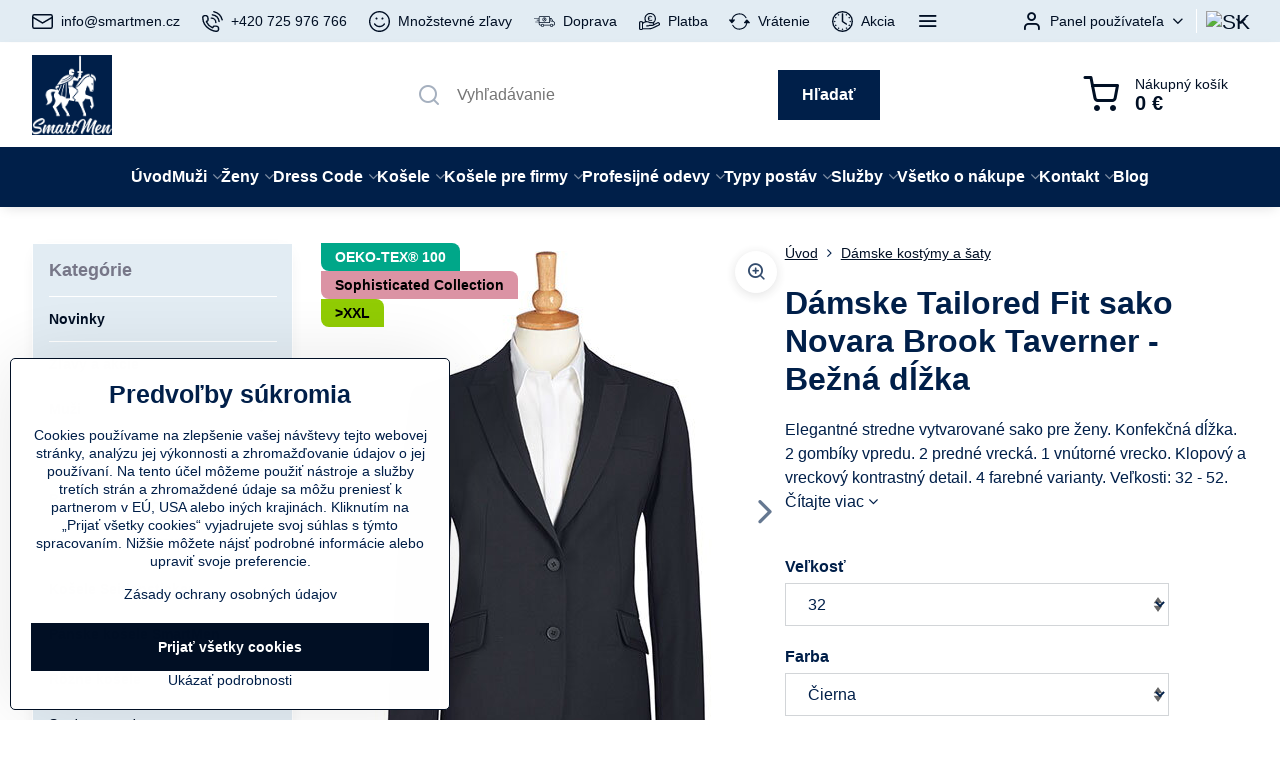

--- FILE ---
content_type: text/html; charset=UTF-8
request_url: https://www.smartmen.sk/p/1324/damske-tailored-fit-sako-novara-brook-taverner-bezna-dlzka
body_size: 55722
content:

<!DOCTYPE html>
<html  data-lang-code="sk" lang="sk" class="no-js s1-hasHeader1 s1-hasFixedCart" data-lssid="e89ee0e7a03d">
    <head>
        <meta charset="utf-8">
        		<title>Dámske Tailored fit sako Novara | Brook Taverner | Košele a Dress code</title>
                    <meta name="description" content="Elegantné pohodlné stredne vytvarované sako pre ženy. Konfekčná dĺžka. 2 gombíky vpredu. 2 predné vrecká. 1 vnútorné vrecko. Vrátenie &amp; výmena zadarmo 30 dní. Eshop SmartMen.sk">
        		<meta name="viewport" content="width=device-width, initial-scale=1" />
		         
<script data-privacy-group="script">
var FloxSettings = {
'cartItems': {},'cartProducts': {},'cartType': "slider",'loginType': "slider",'regformType': "slider",'langVer': "" 
}; 
 
</script>
<script data-privacy-group="script">
FloxSettings.img_size = { 'min': "50x50",'small': "120x120",'medium': "440x440",'large': "800x800",'max': "1600x1600",'product_antn': "440x440",'product_detail': "800x800" };
</script>
    <template id="privacy_iframe_info">
    <div class="floxIframeBlockedInfo" data-func-text="Funkčné" data-analytic-text="Analytické" data-ad-text="Marketingové" data-nosnippet="1">
    <div class="floxIframeBlockedInfo__common">
        <div class="likeH3">Externý obsah je blokovaný Voľbami súkromia</div>
        <p>Prajete si načítať externý obsah?</p>
    </div>
    <div class="floxIframeBlockedInfo__youtube">
        <div class="likeH3">Videá Youtube sú blokované Voľbami súkromia</div>
        <p>Prajete si načítať Youtube video?</p>
    </div>
    <div class="floxIframeBlockedInfo__buttons">
        <button class="button floxIframeBlockedInfo__once">Povoliť tentokrát</button>
        <button class="button floxIframeBlockedInfo__always" >Povoliť a zapamätať - súhlas s druhom cookie: </button>
    </div>
    <a class="floxIframeBlockedLink__common" href=""><i class="fa fa-external-link"></i> Otvoriť obsah v novom okne</a>
    <a class="floxIframeBlockedLink__youtube" href=""><i class="fa fa-external-link"></i> Otvoriť video v novom okne</a>
</div>
</template>
<script type="text/javascript" data-privacy-group="script">
FloxSettings.options={},FloxSettings.options.MANDATORY=1,FloxSettings.options.FUNC=2,FloxSettings.options.ANALYTIC=4,FloxSettings.options.AD=8;
FloxSettings.options.fullConsent=15;FloxSettings.options.maxConsent=15;FloxSettings.options.consent=0,localStorage.getItem("floxConsent")&&(FloxSettings.options.consent=parseInt(localStorage.getItem("floxConsent")));FloxSettings.options.sync=1;FloxSettings.google_consent2_options={},FloxSettings.google_consent2_options.AD_DATA=1,FloxSettings.google_consent2_options.AD_PERSON=2;FloxSettings.google_consent2_options.consent=-1,localStorage.getItem("floxGoogleConsent2")&&(FloxSettings.google_consent2_options.consent=parseInt(localStorage.getItem("floxGoogleConsent2")));const privacyIsYoutubeUrl=function(e){return e.includes("youtube.com/embed")||e.includes("youtube-nocookie.com/embed")},privacyIsGMapsUrl=function(e){return e.includes("google.com/maps/embed")||/maps\.google\.[a-z]{2,3}\/maps/i.test(e)},privacyGetPrivacyGroup=function(e){var t="";if(e.getAttribute("data-privacy-group")?t=e.getAttribute("data-privacy-group"):e.closest("*[data-privacy-group]")&&(t=e.closest("*[data-privacy-group]").getAttribute("data-privacy-group")),"IFRAME"===e.tagName){let r=e.src||"";privacyIsYoutubeUrl(r)&&(e.setAttribute("data-privacy-group","func"),t="func"),privacyIsGMapsUrl(r)&&(e.setAttribute("data-privacy-group","func"),t="func")}return"regular"===t&&(t="script"),t},privacyBlockScriptNode=function(e){e.type="javascript/blocked";let t=function(r){"javascript/blocked"===e.getAttribute("type")&&r.preventDefault(),e.removeEventListener("beforescriptexecute",t)};e.addEventListener("beforescriptexecute",t)},privacyHandleScriptTag=function(e){let t=privacyGetPrivacyGroup(e);if(t){if("script"===t)return;"mandatory"===t||"func"===t&&FloxSettings.options.consent&FloxSettings.options.FUNC||"analytic"===t&&FloxSettings.options.consent&FloxSettings.options.ANALYTIC||"ad"===t&&FloxSettings.options.consent&FloxSettings.options.AD||privacyBlockScriptNode(e)}else FloxSettings.options.allow_unclassified||privacyBlockScriptNode(e)},privacyShowPlaceholder=function(e){let t=privacyGetPrivacyGroup(e);var r=document.querySelector("#privacy_iframe_info").content.cloneNode(!0),i=r.querySelector(".floxIframeBlockedInfo__always");i.textContent=i.textContent+r.firstElementChild.getAttribute("data-"+t+"-text"),r.firstElementChild.setAttribute("data-"+t,"1"),r.firstElementChild.removeAttribute("data-func-text"),r.firstElementChild.removeAttribute("data-analytic-text"),r.firstElementChild.removeAttribute("data-ad-text");let o=e.parentNode.classList.contains("blockYoutube");if(e.style.height){let a=e.style.height,c=e.style.width;e.setAttribute("data-privacy-style-height",a),r.firstElementChild.style.setProperty("--iframe-h",a),r.firstElementChild.style.setProperty("--iframe-w",c),e.style.height="0"}else if(e.getAttribute("height")){let n=e.getAttribute("height").replace("px",""),l=e.getAttribute("width").replace("px","");e.setAttribute("data-privacy-height",n),n.includes("%")?r.firstElementChild.style.setProperty("--iframe-h",n):r.firstElementChild.style.setProperty("--iframe-h",n+"px"),l.includes("%")?r.firstElementChild.style.setProperty("--iframe-w",l):r.firstElementChild.style.setProperty("--iframe-w",l+"px"),e.setAttribute("height",0)}else if(o&&e.parentNode.style.maxHeight){let s=e.parentNode.style.maxHeight,p=e.parentNode.style.maxWidth;r.firstElementChild.style.setProperty("--iframe-h",s),r.firstElementChild.style.setProperty("--iframe-w",p)}let u=e.getAttribute("data-privacy-src")||"";privacyIsYoutubeUrl(u)?(r.querySelector(".floxIframeBlockedInfo__common").remove(),r.querySelector(".floxIframeBlockedLink__common").remove(),r.querySelector(".floxIframeBlockedLink__youtube").setAttribute("href",u.replace("/embed/","/watch?v="))):u?(r.querySelector(".floxIframeBlockedInfo__youtube").remove(),r.querySelector(".floxIframeBlockedLink__youtube").remove(),r.querySelector(".floxIframeBlockedLink__common").setAttribute("href",u)):(r.querySelector(".floxIframeBlockedInfo__once").remove(),r.querySelector(".floxIframeBlockedInfo__youtube").remove(),r.querySelector(".floxIframeBlockedLink__youtube").remove(),r.querySelector(".floxIframeBlockedLink__common").remove(),r.querySelector(".floxIframeBlockedInfo__always").classList.add("floxIframeBlockedInfo__always--reload")),e.parentNode.insertBefore(r,e.nextSibling),o&&e.parentNode.classList.add("blockYoutube--blocked")},privacyHidePlaceholderIframe=function(e){var t=e.nextElementSibling;if(t&&t.classList.contains("floxIframeBlockedInfo")){let r=e.parentNode.classList.contains("blockYoutube");r&&e.parentNode.classList.remove("blockYoutube--blocked"),e.getAttribute("data-privacy-style-height")?e.style.height=e.getAttribute("data-privacy-style-height"):e.getAttribute("data-privacy-height")?e.setAttribute("height",e.getAttribute("data-privacy-height")):e.classList.contains("invisible")&&e.classList.remove("invisible"),t.remove()}},privacyBlockIframeNode=function(e){var t=e.src||"";""===t&&e.getAttribute("data-src")&&(t=e.getAttribute("data-src")),e.setAttribute("data-privacy-src",t),e.removeAttribute("src"),!e.classList.contains("floxNoPrivacyPlaceholder")&&(!e.style.width||parseInt(e.style.width)>200)&&(!e.getAttribute("width")||parseInt(e.getAttribute("width"))>200)&&(!e.style.height||parseInt(e.style.height)>200)&&(!e.getAttribute("height")||parseInt(e.getAttribute("height"))>200)&&(!e.style.display||"none"!==e.style.display)&&(!e.style.visibility||"hidden"!==e.style.visibility)&&privacyShowPlaceholder(e)},privacyHandleIframeTag=function(e){let t=privacyGetPrivacyGroup(e);if(t){if("script"===t||"mandatory"===t)return;if("func"===t&&FloxSettings.options.consent&FloxSettings.options.FUNC)return;if("analytic"===t&&FloxSettings.options.consent&FloxSettings.options.ANALYTIC||"ad"===t&&FloxSettings.options.consent&FloxSettings.options.AD)return;privacyBlockIframeNode(e)}else{if(FloxSettings.options.allow_unclassified)return;privacyBlockIframeNode(e)}},privacyHandleYoutubeGalleryItem=function(e){if(!(FloxSettings.options.consent&FloxSettings.options.FUNC)){var t=e.closest(".gallery").getAttribute("data-preview-height"),r=e.getElementsByTagName("img")[0],i=r.getAttribute("src").replace(t+"/"+t,"800/800");r.classList.contains("flox-lazy-load")&&(i=r.getAttribute("data-src").replace(t+"/"+t,"800/800")),e.setAttribute("data-href",e.getAttribute("href")),e.setAttribute("href",i),e.classList.replace("ytb","ytbNoConsent")}},privacyBlockPrivacyElementNode=function(e){e.classList.contains("floxPrivacyPlaceholder")?(privacyShowPlaceholder(e),e.classList.add("invisible")):e.style.display="none"},privacyHandlePrivacyElementNodes=function(e){let t=privacyGetPrivacyGroup(e);if(t){if("script"===t||"mandatory"===t)return;if("func"===t&&FloxSettings.options.consent&FloxSettings.options.FUNC)return;if("analytic"===t&&FloxSettings.options.consent&FloxSettings.options.ANALYTIC||"ad"===t&&FloxSettings.options.consent&FloxSettings.options.AD)return;privacyBlockPrivacyElementNode(e)}else{if(FloxSettings.options.allow_unclassified)return;privacyBlockPrivacyElementNode(e)}};function privacyLoadScriptAgain(e){var t=document.getElementsByTagName("head")[0],r=document.createElement("script");r.src=e.getAttribute("src"),t.appendChild(r),e.parentElement.removeChild(e)}function privacyExecuteScriptAgain(e){var t=document.getElementsByTagName("head")[0],r=document.createElement("script");r.textContent=e.textContent,t.appendChild(r),e.parentElement.removeChild(e)}function privacyEnableScripts(){document.querySelectorAll('script[type="javascript/blocked"]').forEach(e=>{let t=privacyGetPrivacyGroup(e);(FloxSettings.options.consent&FloxSettings.options.ANALYTIC&&t.includes("analytic")||FloxSettings.options.consent&FloxSettings.options.AD&&t.includes("ad")||FloxSettings.options.consent&FloxSettings.options.FUNC&&t.includes("func"))&&(e.getAttribute("src")?privacyLoadScriptAgain(e):privacyExecuteScriptAgain(e))})}function privacyEnableIframes(){document.querySelectorAll("iframe[data-privacy-src]").forEach(e=>{let t=privacyGetPrivacyGroup(e);if(!(FloxSettings.options.consent&FloxSettings.options.ANALYTIC&&t.includes("analytic")||FloxSettings.options.consent&FloxSettings.options.AD&&t.includes("ad")||FloxSettings.options.consent&FloxSettings.options.FUNC&&t.includes("func")))return;privacyHidePlaceholderIframe(e);let r=e.getAttribute("data-privacy-src");e.setAttribute("src",r),e.removeAttribute("data-privacy-src")})}function privacyEnableYoutubeGalleryItems(){FloxSettings.options.consent&FloxSettings.options.FUNC&&(document.querySelectorAll(".ytbNoConsent").forEach(e=>{e.setAttribute("href",e.getAttribute("data-href")),e.classList.replace("ytbNoConsent","ytb")}),"function"==typeof initGalleryPlugin&&initGalleryPlugin())}function privacyEnableBlockedContent(e,t){document.querySelectorAll(".floxCaptchaCont").length&&(e&FloxSettings.options.FUNC)!=(t&FloxSettings.options.FUNC)?window.location.reload():(privacyEnableScripts(),privacyEnableIframes(),privacyEnableYoutubeGalleryItems(),"function"==typeof FloxSettings.privacyEnableScriptsCustom&&FloxSettings.privacyEnableScriptsCustom())}
function privacyUpdateConsent(){ FloxSettings.ga4&&"function"==typeof gtag&&gtag("consent","update",{ad_storage:FloxSettings.options.consent&FloxSettings.options.AD?"granted":"denied",analytics_storage:FloxSettings.options.consent&FloxSettings.options.ANALYTIC?"granted":"denied",functionality_storage:FloxSettings.options.consent&FloxSettings.options.FUNC?"granted":"denied",personalization_storage:FloxSettings.options.consent&FloxSettings.options.FUNC?"granted":"denied",security_storage:FloxSettings.options.consent&FloxSettings.options.FUNC?"granted":"denied",ad_user_data:FloxSettings.google_consent2_options.consent>-1&&FloxSettings.google_consent2_options.consent&FloxSettings.google_consent2_options.AD_DATA?"granted":"denied",ad_personalization:FloxSettings.google_consent2_options.consent>-1&&FloxSettings.google_consent2_options.consent&FloxSettings.google_consent2_options.AD_PERSON?"granted":"denied"});FloxSettings.gtm&&(gtag("consent","update",{ad_storage:FloxSettings.options.consent&FloxSettings.options.AD?"granted":"denied",analytics_storage:FloxSettings.options.consent&FloxSettings.options.ANALYTIC?"granted":"denied",functionality_storage:FloxSettings.options.consent&FloxSettings.options.FUNC?"granted":"denied",personalization_storage:FloxSettings.options.consent&FloxSettings.options.FUNC?"granted":"denied",security_storage:FloxSettings.options.consent&FloxSettings.options.FUNC?"granted":"denied",ad_user_data:FloxSettings.google_consent2_options.consent>-1&&FloxSettings.google_consent2_options.consent&FloxSettings.google_consent2_options.AD_DATA?"granted":"denied",ad_personalization:FloxSettings.google_consent2_options.consent>-1&&FloxSettings.google_consent2_options.consent&FloxSettings.google_consent2_options.AD_PERSON?"granted":"denied"}),dataLayer.push({cookie_consent:{marketing:FloxSettings.options.consent&FloxSettings.options.AD?"granted":"denied",analytics:FloxSettings.options.consent&FloxSettings.options.ANALYTIC?"granted":"denied"},event:"cookie_consent"}));if(FloxSettings.sklik&&FloxSettings.sklik.active){var e={rtgId:FloxSettings.sklik.seznam_retargeting_id,consent:FloxSettings.options.consent&&FloxSettings.options.consent&FloxSettings.options.ANALYTIC?1:0};"category"===FloxSettings.sklik.pageType?(e.category=FloxSettings.sklik.category,e.pageType=FloxSettings.sklik.pageType):"offerdetail"===FloxSettings.sklik.pagetype&&(e.itemId=FloxSettings.sklik.itemId,e.pageType=FloxSettings.sklik.pageType),window.rc&&window.rc.retargetingHit&&window.rc.retargetingHit(e)}"function"==typeof loadCartFromLS&&"function"==typeof saveCartToLS&&(loadCartFromLS(),saveCartToLS());}
const observer=new MutationObserver(e=>{e.forEach(({addedNodes:e})=>{e.forEach(e=>{if(FloxSettings.options.consent!==FloxSettings.options.maxConsent){if(1===e.nodeType&&"SCRIPT"===e.tagName)return privacyHandleScriptTag(e);if(1===e.nodeType&&"IFRAME"===e.tagName)return privacyHandleIframeTag(e);if(1===e.nodeType&&"A"===e.tagName&&e.classList.contains("ytb"))return privacyHandleYoutubeGalleryItem(e);if(1===e.nodeType&&"SCRIPT"!==e.tagName&&"IFRAME"!==e.tagName&&e.classList.contains("floxPrivacyElement"))return privacyHandlePrivacyElementNodes(e)}1===e.nodeType&&(e.classList.contains("mainPrivacyModal")||e.classList.contains("mainPrivacyBar"))&&(FloxSettings.options.consent>0&&!FloxSettings.options.forceShow&&-1!==FloxSettings.google_consent2_options.consent?e.style.display="none":FloxSettings.options.consent>0&&-1===FloxSettings.google_consent2_options.consent?e.classList.add("hideBWConsentOptions"):-1!==FloxSettings.google_consent2_options.consent&&e.classList.add("hideGC2ConsentOptions"))})})});observer.observe(document.documentElement,{childList:!0,subtree:!0}),document.addEventListener("DOMContentLoaded",function(){observer.disconnect()});const createElementBackup=document.createElement;document.createElement=function(...e){if("script"!==e[0].toLowerCase())return createElementBackup.bind(document)(...e);let n=createElementBackup.bind(document)(...e);return n.setAttribute("data-privacy-group","script"),n};
</script>

<meta name="referrer" content="no-referrer-when-downgrade">


<link rel="canonical" href="https://www.smartmen.sk/p/1324/damske-tailored-fit-sako-novara-brook-taverner-bezna-dlzka">
    

<meta property="og:title" content="Dámske Tailored fit sako Novara | Brook Taverner">
<meta property="og:site_name" content="DENIMAR TAILORING s.r.o.">

<meta property="og:url" content="https://www.smartmen.sk/p/1324/damske-tailored-fit-sako-novara-brook-taverner-bezna-dlzka">
<meta property="og:description" content="Elegantné pohodlné stredne vytvarované sako pre ženy. Konfekčná dĺžka. 2 gombíky vpredu. 2 predné vrecká. 1 vnútorné vrecko. Vrátenie &amp; výmena zadarmo 30 dní. Eshop SmartMen.sk">

<meta name="twitter:card" content="summary_large_image">
<meta name="twitter:title" content="Dámske Tailored fit sako Novara | Brook Taverner">
<meta name="twitter:description" content="Elegantné pohodlné stredne vytvarované sako pre ženy. Konfekčná dĺžka. 2 gombíky vpredu. 2 predné vrecká. 1 vnútorné vrecko. Vrátenie &amp; výmena zadarmo 30 dní. Eshop SmartMen.sk">

    <meta property="og:locale" content="sk_SK">

        <meta property="og:type" content="product">
    <meta property="og:image" content="https://www.smartmen.sk/resize/e/1200/630/files/kalhoty-a-business/brook-taverner/br601/br601-black.jpg">  
    <meta name="twitter:image" content="https://www.smartmen.sk/resize/e/1200/630/files/kalhoty-a-business/brook-taverner/br601/br601-black.jpg">
    <link href="https://www.smartmen.sk/resize/e/440/440/files/kalhoty-a-business/brook-taverner/br601/br601-black.jpg" rel="previewimage">
<script data-privacy-group="script" type="application/ld+json">
{
    "@context": "https://schema.org",
    "@type": "WebPage",
    "name": "Dámske Tailored fit sako Novara | Brook Taverner",
    "description": "Elegantné pohodlné stredne vytvarované sako pre ženy. Konfekčná dĺžka. 2 gombíky vpredu. 2 predné vrecká. 1 vnútorné vrecko. Vrátenie &amp; výmena zadarmo 30 dní. Eshop SmartMen.sk",
    "image": "https://www.smartmen.sk/resize/e/440/440/files/kalhoty-a-business/brook-taverner/br601/br601-black.jpg"}
</script>
<script data-privacy-group="script" type="application/ld+json">
{
   "@context": "https://schema.org",
    "@type": "Organization",
    "url": "https://smartmen.sk",
            "logo": "https://www.smartmen.sk/files/logo/smartmen-logo2-96-wht-pozadi-001f49.png",
        "name": "DENIMAR TAILORING s.r.o.",
    "description": "",
    "email": "info@smartmen.cz",
    "telephone": "+420725976766",
    "address": {
        "@type": "PostalAddress",
        "streetAddress": "Žítkova",
        "addressLocality": "Jablonec nad Nisou",
        "addressCountry": "CZ",
        "postalCode": "46601"
    }}
</script>  
<link rel="alternate" type="application/rss+xml" title="RSS feed pre www.smartmen.sk" href="/e/rss/news">

<link rel="dns-prefetch" href="https://www.byznysweb.cz">
<link rel="preconnect" href="https://www.byznysweb.cz/" crossorigin>
<link rel="preload" href="/erp-templates/skins/flat/universal/fonts/fontawesome-webfont.woff2" as="font" type="font/woff2" crossorigin>
<link href="/erp-templates/260119150601/universal.css" rel="stylesheet" type="text/css" media="all">  



<link rel="stylesheet" href="/templates/verona/style.css?v1769377809" />

  
<script data-privacy-group="regular">
    window.dataLayer = window.dataLayer || [];
    function gtag(){ dataLayer.push(arguments); }
    if(FloxSettings.options) {
        if(FloxSettings.options.consent) {
          gtag('consent', 'default', {
              'ad_storage': (FloxSettings.options.consent & FloxSettings.options.AD)?'granted':'denied',
              'analytics_storage': (FloxSettings.options.consent & FloxSettings.options.ANALYTIC)?'granted':'denied',
              'functionality_storage': (FloxSettings.options.consent & FloxSettings.options.FUNC)?'granted':'denied',
              'personalization_storage': (FloxSettings.options.consent & FloxSettings.options.FUNC)?'granted':'denied',
              'security_storage': (FloxSettings.options.consent & FloxSettings.options.FUNC)?'granted':'denied',
              'ad_user_data': ((FloxSettings.google_consent2_options.consent > -1) && FloxSettings.google_consent2_options.consent & FloxSettings.google_consent2_options.AD_DATA)?'granted':'denied',
              'ad_personalization': ((FloxSettings.google_consent2_options.consent > -1) && FloxSettings.google_consent2_options.consent & FloxSettings.google_consent2_options.AD_PERSON)?'granted':'denied'              
          });
          dataLayer.push({ 'cookie_consent': {
            'marketing': (FloxSettings.options.consent & FloxSettings.options.AD)?'granted':'denied',
            'analytics': (FloxSettings.options.consent & FloxSettings.options.ANALYTIC)?'granted':'denied'
          } });
        } else {
          gtag('consent', 'default', {
              'ad_storage': 'denied',
              'analytics_storage': 'denied',
              'functionality_storage': 'denied',
              'personalization_storage': 'denied',
              'security_storage': 'denied',
              'ad_user_data': 'denied',
              'ad_personalization': 'denied'
          });      
          dataLayer.push({ 'cookie_consent': {
            'marketing': 'denied',
            'analytics': 'denied'
            } 
          });    
        }    
    }
    
    dataLayer.push({
        'pageType' : 'product',
        'value': '198.31',
        'currency': 'EUR',
        'contentIds': ["1324_540_533"]
            });
 
    FloxSettings.currency = 'EUR';
    FloxSettings.gtm = { 'init': true, 'container_id': 'GTM-THZ6N7C', 'page_type': 'product' };
    </script>

    <!-- Google Tag Manager HEAD -->
<script data-privacy-group="regular">(function(w,d,s,l,i){w[l]=w[l]||[];w[l].push({'gtm.start':
new Date().getTime(),event:'gtm.js'});var f=d.getElementsByTagName(s)[0],
j=d.createElement(s),dl=l!='dataLayer'?'&l='+l:'';j.async=true;j.src=
'//www.googletagmanager.com/gtm.js?id='+i+dl;f.parentNode.insertBefore(j,f);
})(window,document,'script','dataLayer','GTM-THZ6N7C');</script>
 
<script data-privacy-group="mandatory">
    FloxSettings.trackerData = {
                    'cartIds': []
            };
    </script>    <!-- Global site tag (gtag.js) - Google Analytics -->
    <script async src="https://www.googletagmanager.com/gtag/js?id=G-N5M9Q9BVGR" data-privacy-group="regular"></script>    
    <script data-privacy-group="regular">
        window.dataLayer = window.dataLayer || [];
        function gtag(){ dataLayer.push(arguments); }
        if(FloxSettings.options) {
          if(FloxSettings.options.consent) {
            gtag('consent', 'default', {
              'ad_storage': (FloxSettings.options.consent & FloxSettings.options.AD)?'granted':'denied',
              'analytics_storage': (FloxSettings.options.consent & FloxSettings.options.ANALYTIC)?'granted':'denied',
              'functionality_storage': (FloxSettings.options.consent & FloxSettings.options.FUNC)?'granted':'denied',
              'personalization_storage': (FloxSettings.options.consent & FloxSettings.options.FUNC)?'granted':'denied',
              'security_storage': (FloxSettings.options.consent & FloxSettings.options.FUNC)?'granted':'denied',
              'ad_user_data': ((FloxSettings.google_consent2_options.consent > -1) && FloxSettings.google_consent2_options.consent & FloxSettings.google_consent2_options.AD_DATA)?'granted':'denied',
              'ad_personalization': ((FloxSettings.google_consent2_options.consent > -1) && FloxSettings.google_consent2_options.consent & FloxSettings.google_consent2_options.AD_PERSON)?'granted':'denied',
              'wait_for_update': 500
            });  
          } else {
            gtag('consent', 'default', {
              'ad_storage': 'denied',
              'analytics_storage': 'denied',
              'functionality_storage': 'denied',
              'personalization_storage': 'denied',
              'security_storage': 'denied',
              'ad_user_data': 'denied',
              'ad_personalization': 'denied',
              'wait_for_update': 500
            });  
          }
        }
        gtag('js', new Date());
     
        gtag('set', { 'currency': 'EUR' }); 
      
    

    FloxSettings.ga4 = 1;
    FloxSettings.gtagID = 'G-N5M9Q9BVGR';
    gtag('config', 'G-N5M9Q9BVGR',{  'groups': 'ga4' });   

        gtag('config', 'AW-10997847493',{ 'allow_enhanced_conversions': true, 'send_page_view': false, 'groups': 'ga4' });       
  
    </script>   
<!-- Glami piXel -->
<script data-privacy-group="regular">

    
(function(f, a, s, h, i, o, n) { f['GlamiTrackerObject'] = i;
f[i]=f[i]||function(){ (f[i].q=f[i].q||[]).push(arguments) };o=a.createElement(s),
n=a.getElementsByTagName(s)[0];o.async=1;o.src=h;n.parentNode.insertBefore(o,n)
})(window, document, 'script', '//glamipixel.com/js/compiled/pt.js', 'glami');
    
glami('create', '57c0ced8cba10e17cd1fcf07e7d03e30', 'sk', { consent: (FloxSettings.options.consent & FloxSettings.options.ANALYTIC)?1:0 });
glami('track', 'PageView', { 
          consent: (FloxSettings.options.consent & FloxSettings.options.ANALYTIC)?1:0 
});


    
FloxSettings.currency = 'EUR';
FloxSettings.glami = { 'init': 1, 'apikey': '57c0ced8cba10e17cd1fcf07e7d03e30', 'lang_code': 'sk' };
</script>
<!-- End Glami piXel --> 
    <link rel="shortcut icon" href="/files/logo/smartmen-jezdec2-cs3-vrstvy-001f49-favicon.png">
    <link rel="icon" href="/files/logo/smartmen-jezdec2-cs3-vrstvy-001f49-favicon.png?refresh" type="image/x-icon">

		<script data-privacy-group="script">
			FloxSettings.cartType = "same_page";
			FloxSettings.loginType = "custom";
			FloxSettings.regformType = "custom";
		</script>
												<style>
			:root {
				--s1-accentTransparent: #001F4917;
				--s1-accentComplement: #fff;
				--s1-maccentComplement: #fff;
				--s1-menuBgComplementTransparent: #fffb;
				--s1-menuBgComplementTransparent2: #fff2;
				--s1-menuBgComplement: #fff;
				--s1-accentDark: #000f24;
			}
		</style>

		</head>
<body class="s1-pt-product ">
    <!-- Facebook Pixel Code -->
<script type="text/javascript" data-privacy-group="ad">
!function(f,b,e,v,n,t,s){
    if(f.fbq)return;n=f.fbq=function(){
        n.callMethod? n.callMethod.apply(n,arguments):n.queue.push(arguments)
    };
    if(!f._fbq)f._fbq=n;
    n.push=n;n.loaded=!0;n.version='2.0';n.queue=[];t=b.createElement(e);t.async=!0;
    t.src=v;s=b.getElementsByTagName(e)[0];s.parentNode.insertBefore(t,s)
}
(window,document,'script','//connect.facebook.net/en_US/fbevents.js');

    var time = Date.now(),
        eventTime = Math.floor(time / 1000),
        eventId = "PW" + time;   

    fbq('init', '745474749476189');        
    //console.log('special FB init')
    fbq('track', 'PageView', { }, { 'eventID': eventId });
    FloxSettings.fb_conv = [];
 
    
    function getCookie(name) {
      var value = '; '+document.cookie;
      var parts = value.split('; '+name+'=');
      if (parts.length === 2) return parts.pop().split(';').shift();
      else return null;
    }    
    
    FloxSettings.fb_conv.push({ 
        "event_name": "PageView",
        "event_time": eventTime,
        "event_id": eventId, 
        "event_source_url": window.location.href,
        "action_source": "website",
        "user_data": {
            "fbp": getCookie('_fbp')
        }
    });
    
        
 FloxSettings.currency = 'EUR';FloxSettings.fbremarket = { 'init': true, 'apikey': '745474749476189' };        
</script>
<!-- End Facebook Pixel Code -->

    <noscript class="noprint">
        <div id="noscript">
            Javascript nie je prehliadačom podporovaný alebo je vypnutý. Pre zobrazenie stránky tak, ako bola zamýšľaná, použite prehliadač s podporou JavaScriptu.
            <br>Pomoc: <a href="https://www.enable-javascript.com/" target="_blank">Enable-Javascript.com</a>.
        </div>
    </noscript>
    
    <div class="oCont remodal-bg">
																																					
						

	
	<section class="s1-headerTop s1-headerTop-style1 noprint">
		<div class="s1-cont flex ai-c">
							<div class="s1-headerTop-left">
					                        <div id="box-id-top_header_left" class="pagebox">
                                                        	<nav class="s1-topNav">
		<ul class="s1-topNav-items">
																				<li class="s1-topNav-item ">
						<a class="s1-topNav-link " href="mailto:info@smartmen.cz" >
															    <i class="navIcon navIconBWSet imgIcon50"><svg xmlns="http://www.w3.org/2000/svg" width="34.079" height="24.679" viewBox="0 0 34.079 24.679" fill="currentColor">
  <path d="M48.018,22.66H21.982a4.027,4.027,0,0,0-4.022,4.022V43.318a4.028,4.028,0,0,0,4.022,4.022H48.018a4.028,4.028,0,0,0,4.022-4.022V26.682A4.027,4.027,0,0,0,48.018,22.66ZM21.982,25.084H48.018a1.6,1.6,0,0,1,1.6,1.6v.843L35.068,36.016l-14.684-8.7v-.629A1.6,1.6,0,0,1,21.982,25.084ZM48.018,44.916H21.982a1.6,1.6,0,0,1-1.6-1.6V30.128l14.061,8.336a1.208,1.208,0,0,0,1.229,0l13.942-8.137V43.318A1.6,1.6,0,0,1,48.018,44.916Z" transform="translate(-17.96 -22.66)"/>
</svg>
</i>

														<span class="s1-topNav-linkText">info@smartmen.cz</span>
						</a>
					</li>
																								<li class="s1-topNav-item ">
						<a class="s1-topNav-link " href="/kontakt" >
															    <i class="navIcon navIconBWSet imgIcon50"><svg xmlns="http://www.w3.org/2000/svg" width="32.363" height="32.696" viewBox="0 0 32.363 32.696" fill="currentColor">
    <path d="M50.089,33.454a1.089,1.089,0,0,1-1.057-.818A16.444,16.444,0,0,0,36.816,20.8a1.085,1.085,0,1,1,.485-2.116A18.64,18.64,0,0,1,51.148,32.1a1.085,1.085,0,0,1-.789,1.319A1.146,1.146,0,0,1,50.089,33.454Z" transform="translate(-18.819 -18.652)"/>
    <path d="M45.271,36.015a1.091,1.091,0,0,1-1.08-.933,11.093,11.093,0,0,0-9.62-9.407,1.085,1.085,0,1,1,.271-2.153A13.276,13.276,0,0,1,46.353,34.778,1.086,1.086,0,0,1,45.425,36,1.151,1.151,0,0,1,45.271,36.015Z" transform="translate(-18.819 -18.652)"/>
    <path d="M40.16,37.721a1.088,1.088,0,0,1-1.091-1.085,5.871,5.871,0,0,0-5.884-5.846,1.085,1.085,0,1,1,0-2.17,8.051,8.051,0,0,1,8.067,8.016A1.089,1.089,0,0,1,40.16,37.721Z" transform="translate(-18.819 -18.652)"/>
    <path d="M40.781,51.348l-.179,0c-6.259-.15-21.417-6.59-21.781-21.646a4.416,4.416,0,0,1,4.195-4.873l1.667-.04c1.493-.022,4.368,1.1,4.478,5.638.1,4.086-1.181,4.893-1.953,5.009a1.073,1.073,0,0,1-.138.013l-.32.007a16.914,16.914,0,0,0,8.062,8.011l.007-.317a1.285,1.285,0,0,1,.012-.138c.118-.767.929-2.037,5.042-1.941,4.569.11,5.709,2.959,5.672,4.451l-.04,1.657a4.594,4.594,0,0,1-.661,2.126A4.425,4.425,0,0,1,40.781,51.348ZM24.763,26.956h-.027L23.069,27c-.491.022-2.123.281-2.066,2.651.352,14.5,15.42,19.427,19.652,19.528,2.388.091,2.645-1.564,2.668-2.063l.04-1.646c.018-.74-.7-2.161-3.542-2.229a6.37,6.37,0,0,0-2.828.344l-.005.2a1.988,1.988,0,0,1-.9,1.613,2.014,2.014,0,0,1-1.841.184,18.874,18.874,0,0,1-9.628-9.568,1.973,1.973,0,0,1,.186-1.828,2.006,2.006,0,0,1,1.622-.9l.2,0a6.306,6.306,0,0,0,.346-2.809C26.911,27.686,25.516,26.956,24.763,26.956Zm10.3,16.612h0Z" transform="translate(-18.819 -18.652)"/>
</svg>
</i>

														<span class="s1-topNav-linkText">+420 725 976 766</span>
						</a>
					</li>
																								<li class="s1-topNav-item ">
						<a class="s1-topNav-link " href="/vsetko-o-nakupe/vsetko-o-zlavach/mnozstevne-zlavy-az-20" >
															    <i class="navIcon navIconBWSet imgIcon50"><svg xmlns="http://www.w3.org/2000/svg" width="33.043" height="33.043" viewBox="0 0 33.043 33.043" fill="currentColor">
  <path transform="translate(-18.478 -18.478)" d="m35 18.478c-14.721 0-22.09 17.796-11.682 28.204 10.408 10.408 28.204 3.0383 28.204-11.682-0.01047-9.1205-7.4015-16.512-16.522-16.522zm0 30.893c-12.804 0-19.214-15.48-10.161-24.532 9.0528-9.0528 24.532-2.6428 24.532 10.161-0.008818 7.9332-6.4378 14.362-14.371 14.371z"/>
  <path transform="translate(-18.478 -18.478)" d="m43.315 38.07c-0.48712-0.34226-1.1596-0.22345-1.5 0.265-3.3124 4.7615-10.37 4.7211-13.628-0.078-0.808-1.1847-2.585 0.02733-1.777 1.212 4.1051 6.0428 12.993 6.0946 17.168 0.1 0.34198-0.48641 0.22414-1.1581-0.263-1.499z"/>
  <path d="m13.538 11.842c0 0.90685-0.73515 1.642-1.642 1.642s-1.642-0.73515-1.642-1.642 0.73515-1.642 1.642-1.642 1.642 0.73515 1.642 1.642z"/>
  <path transform="translate(-18.478 -18.478)" d="m39.626 31.962c1.4641 0 2.1968-1.7702 1.1614-2.8051s-2.8053-0.30103-2.8044 1.1631c0 0.90724 0.73576 1.6426 1.643 1.642z"/>
</svg>
</i>

														<span class="s1-topNav-linkText">Množstevné zľavy</span>
						</a>
					</li>
																								<li class="s1-topNav-item ">
						<a class="s1-topNav-link " href="/vsetko-o-nakupe/doprava" >
															    <i class="navIcon navIconBWSet imgIcon50"><svg xmlns="http://www.w3.org/2000/svg" width="68.858" height="35.826" viewBox="0 0 68.858 35.826" fill="currentColor">
    <path d="M34.775,35.032a6.711,6.711,0,1,0-6.711-6.711A6.719,6.719,0,0,0,34.775,35.032Zm0-11.119a4.409,4.409,0,1,1-4.409,4.408A4.412,4.412,0,0,1,34.775,23.913Z" transform="translate(-0.571 -17.087)"/>
    <path d="M34.141,29.282l2.24,1.478a1.151,1.151,0,1,0,1.268-1.921L35.926,27.7V25.478a1.151,1.151,0,0,0-2.3,0v2.843A1.151,1.151,0,0,0,34.141,29.282Z" transform="translate(-0.571 -17.087)"/>
    <path d="M66.122,35.069c-1.4-.6-2.215-.939-2.732-1.123-.287-.591-1.044-2.257-3.022-6.946a5.909,5.909,0,0,0-5.456-3.616H52.939V21.35a4.268,4.268,0,0,0-4.264-4.263H20.688a4.268,4.268,0,0,0-4.264,4.263v1.8H1.722a1.151,1.151,0,0,0,0,2.3h14.7v3.837H10.443a1.151,1.151,0,1,0,0,2.3h5.981v3.837H5.787a1.152,1.152,0,0,0,0,2.3H16.424v.361a1.142,1.142,0,0,0-.054.332,1.13,1.13,0,0,0,.054.331V43.5a4.269,4.269,0,0,0,4.264,4.264H23.28a5.177,5.177,0,0,0,10.354,0H52.976a5.178,5.178,0,0,0,10.355,0H66.3a3.133,3.133,0,0,0,3.13-3.129V40.083A5.447,5.447,0,0,0,66.122,35.069ZM58.246,27.9c.928,2.2,1.612,3.819,2.142,5.022H56.651V26.14A3.6,3.6,0,0,1,58.246,27.9ZM20.688,19.389H48.675a1.964,1.964,0,0,1,1.962,1.961V37.273H18.726V21.35A1.964,1.964,0,0,1,20.688,19.389Zm7.769,31.222a2.877,2.877,0,1,1,2.876-2.876A2.88,2.88,0,0,1,28.457,50.611Zm29.7,0a2.877,2.877,0,1,1,2.877-2.876A2.88,2.88,0,0,1,58.153,50.611Zm8.974-5.981a.829.829,0,0,1-.828.827H62.8a5.167,5.167,0,0,0-9.287,0H33.1a5.168,5.168,0,0,0-9.288,0H20.688A1.964,1.964,0,0,1,18.726,43.5v-3.92H51.788a1.151,1.151,0,0,0,1.151-1.151V25.687h1.41v8.381A1.151,1.151,0,0,0,55.5,35.219h5.992a2.288,2.288,0,0,0,1.137.9c.3.113,1,.389,2.588,1.067a3.146,3.146,0,0,1,1.91,2.9Z" transform="translate(-0.571 -17.087)"/>
</svg>
</i>

														<span class="s1-topNav-linkText">Doprava</span>
						</a>
					</li>
																								<li class="s1-topNav-item ">
						<a class="s1-topNav-link " href="/vsetko-o-nakupe/platba" >
															    <i class="navIcon navIconBWSet imgIcon50"><svg xmlns="http://www.w3.org/2000/svg" width="41.915" height="34.417" viewBox="0 0 41.915 34.417" fill="currentColor">
    <path d="M52.466,37.741a3.712,3.712,0,0,0-4.717-1.1l-6.21,3.214a4.888,4.888,0,0,0-.7-1.672,11.477,11.477,0,1,0-17.392-3.52,12.671,12.671,0,0,0-4.091,1.979,3.213,3.213,0,0,0-3.105-2.427H14.493a3.219,3.219,0,0,0-3.216,3.215V48.993a3.219,3.219,0,0,0,3.216,3.215h1.753a3.205,3.205,0,0,0,2.746-1.568H31.5a19.463,19.463,0,0,0,8.433-1.934l11.152-5.4a3.73,3.73,0,0,0,1.379-5.567ZM17.147,48.993a.9.9,0,0,1-.9.9H14.493a.9.9,0,0,1-.9-.9V37.428a.9.9,0,0,1,.9-.9h1.753a.9.9,0,0,1,.9.9ZM33.59,20.1a9.158,9.158,0,0,1,5.5,16.489,4.88,4.88,0,0,0-2.346-.61H33.084a11.488,11.488,0,0,0-6.336-1.77c-.3,0-.582.018-.865.037a9.078,9.078,0,0,1-1.465-4.974A9.183,9.183,0,0,1,33.59,20.1ZM50.837,40.292a1.415,1.415,0,0,1-.757.934l-11.152,5.4a17.039,17.039,0,0,1-7.426,1.7H19.46V39.574a10.263,10.263,0,0,1,7.288-3.048,9.036,9.036,0,0,1,5.316,1.559l.3.21h4.383a2.615,2.615,0,0,1,2.245,1.28,2.363,2.363,0,0,1,.332,1.012.577.577,0,0,1-.3.572,2.071,2.071,0,0,1-1.036.292c-1.961,0-3.168,0-3.932-.007H32.838a1.452,1.452,0,0,0-.8.253c-.556.368-1.922.952-5.3.96a1.208,1.208,0,0,0-1.208.976,1.157,1.157,0,0,0,1.143,1.337,14.379,14.379,0,0,0,6.076-1,2.028,2.028,0,0,1,.867-.2h4.738a2.738,2.738,0,0,0,1.254-.3l9.209-4.766a1.416,1.416,0,0,1,2.025,1.6Z" transform="translate(-11.277 -17.792)" />
    <path d="M29.108,29.422a.648.648,0,0,0,0,1.3h.257c.482,2.484,2.078,3.569,4.563,3.569a4.676,4.676,0,0,0,3.735-1.627.741.741,0,0,0,.15-.452A.81.81,0,0,0,37,31.4a.9.9,0,0,0-.647.332,2.905,2.905,0,0,1-2.424.993,2.437,2.437,0,0,1-2.726-2h1.822a.648.648,0,0,0,0-1.3h-2V28.76h2a.648.648,0,0,0,0-1.3H31.172A2.54,2.54,0,0,1,33.928,25.3a2.8,2.8,0,0,1,2.349,1.054.786.786,0,0,0,.618.3.807.807,0,0,0,.813-.8.851.851,0,0,0-.166-.5,4.154,4.154,0,0,0-3.614-1.626,4.178,4.178,0,0,0-4.578,3.735h-.242a.648.648,0,0,0,0,1.3h.106v.662Z" transform="translate(-11.277 -17.792)" />
</svg>
</i>

														<span class="s1-topNav-linkText">Platba</span>
						</a>
					</li>
																								<li class="s1-topNav-item ">
						<a class="s1-topNav-link " href="/vsetko-o-nakupe/vratenie-alebo-vymena-tovaru" >
															    <i class="navIcon navIconBWSet imgIcon50"><svg xmlns="http://www.w3.org/2000/svg" width="45.095" height="34.977" viewBox="0 0 45.095 34.977" fill="currentColor">
  <g>
    <path d="M19.737,38.19l5.37-5.746a1.15,1.15,0,0,0-.84-1.936H20.246A15.191,15.191,0,0,1,47.89,27.369a1.15,1.15,0,1,0,1.987-1.158,17.49,17.49,0,0,0-32.023,4.3H13.6a1.15,1.15,0,0,0-.885,1.885l4.924,5.933a1.143,1.143,0,0,0,1.015.633,1.092,1.092,0,0,0,.2-.017A1.144,1.144,0,0,0,19.737,38.19Z" transform="translate(-12.452 -17.512)"/>
    <path d="M57.238,36.917l-5.649-6.044a1.116,1.116,0,0,0-.874-.364,1.151,1.151,0,0,0-.851.414l-5.016,6.045a1.151,1.151,0,0,0,.885,1.885h3.7A15.177,15.177,0,0,1,21.6,42.589,1.151,1.151,0,0,0,19.6,43.741,17.489,17.489,0,0,0,51.81,38.853H56.4a1.151,1.151,0,0,0,.841-1.936Z" transform="translate(-12.452 -17.512)"/>
  </g>
</svg>
</i>

														<span class="s1-topNav-linkText">Vrátenie</span>
						</a>
					</li>
																								<li class="s1-topNav-item ">
						<a class="s1-topNav-link " href="/c/zlavy-a-akcie" >
															    <i class="navIcon navIconBWSet imgIcon50"><svg xmlns="http://www.w3.org/2000/svg" width="34.571" height="34.571" viewBox="0 0 34.571 34.571" fill="currentColor">
    <path d="M35,17.715A17.285,17.285,0,1,0,52.285,35,17.3,17.3,0,0,0,35,17.715Zm0,32.32A15.035,15.035,0,1,1,50.035,35,15.052,15.052,0,0,1,35,50.035Z" transform="translate(-17.715 -17.715)"/>
    <path d="M35,46.548a1.176,1.176,0,1,0,1.175,1.176A1.177,1.177,0,0,0,35,46.548Z" transform="translate(-17.715 -17.715)"/>
    <path d="M47.724,33.825A1.175,1.175,0,1,0,48.9,35,1.176,1.176,0,0,0,47.724,33.825Z" transform="translate(-17.715 -17.715)"/>
    <path d="M23.451,35a1.175,1.175,0,1,0-1.175,1.175A1.175,1.175,0,0,0,23.451,35Z" transform="translate(-17.715 -17.715)"/>
    <path d="M40.8,25.016a1.175,1.175,0,1,0-.426-1.607A1.176,1.176,0,0,0,40.8,25.016Z" transform="translate(-17.715 -17.715)"/>
    <path d="M29.2,44.984a1.175,1.175,0,1,0,.425,1.607A1.176,1.176,0,0,0,29.2,44.984Z" transform="translate(-17.715 -17.715)"/>
    <path d="M46.637,29.721a1.175,1.175,0,1,0-1.6-.439A1.175,1.175,0,0,0,46.637,29.721Z" transform="translate(-17.715 -17.715)"/>
    <path d="M23.363,40.278a1.176,1.176,0,1,0,1.6.44A1.176,1.176,0,0,0,23.363,40.278Z" transform="translate(-17.715 -17.715)"/>
    <path d="M46.648,40.254a1.176,1.176,0,1,0,.442,1.6A1.176,1.176,0,0,0,46.648,40.254Z" transform="translate(-17.715 -17.715)"/>
    <path d="M23.352,29.746a1.176,1.176,0,1,0-.443-1.6A1.175,1.175,0,0,0,23.352,29.746Z" transform="translate(-17.715 -17.715)"/>
    <path d="M40.983,44.877a1.176,1.176,0,1,0,1.615.4A1.177,1.177,0,0,0,40.983,44.877Z" transform="translate(-17.715 -17.715)"/>
    <path d="M29.017,25.122a1.175,1.175,0,1,0-1.615-.4A1.175,1.175,0,0,0,29.017,25.122Z" transform="translate(-17.715 -17.715)"/>
    <path d="M34.38,35.939l6.511,4.3a1.125,1.125,0,1,0,1.239-1.878L36.125,34.4V22.276a1.125,1.125,0,1,0-2.25,0V35A1.127,1.127,0,0,0,34.38,35.939Z" transform="translate(-17.715 -17.715)"/>
</svg>
</i>

														<span class="s1-topNav-linkText">Akcia</span>
						</a>
					</li>
																								<li class="s1-topNav-item ">
						<a class="s1-topNav-link " href="/sluzby/vzorky-zadarmo" >
															    <i class="navIcon navIconBWSet imgIcon50"><svg xmlns="http://www.w3.org/2000/svg" width="36.319" height="36.336" viewBox="0 0 36.319 36.336" fill="currentColor">
    <path d="M52.191,36.232a3.78,3.78,0,0,0-2.911-6.3H39.462c2.774-7.142.249-10.65-.647-11.6a4.144,4.144,0,0,0-4.477-1.257,4.173,4.173,0,0,0-2.359,4.15,12.356,12.356,0,0,1-5.472,10.116,3.156,3.156,0,0,0-2.675-1.492H20.006a3.169,3.169,0,0,0-3.165,3.165V50a3.169,3.169,0,0,0,3.165,3.165h3.826A3.169,3.169,0,0,0,27,50v-.644c2.493.952,7.973,2.4,18.226,2.4H45.9A3.418,3.418,0,0,0,48.5,50.646a3.549,3.549,0,0,0,.872-2.366,3.739,3.739,0,0,0-.309-1.461,3.36,3.36,0,0,0,1.352-.908,3.693,3.693,0,0,0,.907-2.463,3.868,3.868,0,0,0-.371-1.622,3.385,3.385,0,0,0,2.123-3.22,3.535,3.535,0,0,0-.869-2.359ZM24.72,50a.889.889,0,0,1-.888.888H20.006A.889.889,0,0,1,19.117,50V33.009a.89.89,0,0,1,.889-.889h3.826a.889.889,0,0,1,.888.889Zm22.08-.868a1.153,1.153,0,0,1-.9.349h-.673C33.6,49.484,28.462,47.572,27,46.889V33.735A14.8,14.8,0,0,0,34.256,21.22c0-1.06.336-1.8.923-2.034a1.918,1.918,0,0,1,1.979.7c1.468,1.556,2.12,5.183-.453,10.694a1.139,1.139,0,0,0,1.032,1.62H49.28a1.456,1.456,0,0,1,1.6,1.5,1.4,1.4,0,0,1-1.557,1.43H48.041c-.013,0-.025,0-.037,0h-1.78a1.139,1.139,0,1,0,0,2.277H49.28c.028,0,.053,0,.081,0h.249A1.122,1.122,0,0,1,50.8,38.606a1.286,1.286,0,0,1-.3.848,1.137,1.137,0,0,1-.894.345H45.962a1.166,1.166,0,0,0-.246.028H44.2a1.139,1.139,0,0,0,0,2.277h3.506a1.264,1.264,0,0,1,1.34,1.344,1.448,1.448,0,0,1-.333.952,1.281,1.281,0,0,1-1.007.394H42.623a1.139,1.139,0,1,0,0,2.277H45.9a1.136,1.136,0,0,1,1.2,1.209A1.3,1.3,0,0,1,46.8,49.135Z" transform="translate(-16.841 -16.832)"/>
    <path d="M22,45.911a1.515,1.515,0,1,0,1.516,1.515A1.515,1.515,0,0,0,22,45.911Z" transform="translate(-16.841 -16.832)"/>
</svg>
</i>

														<span class="s1-topNav-linkText">Vzorky</span>
						</a>
					</li>
																								<li class="s1-topNav-item ">
						<a class="s1-topNav-link " href="/sluzby/loga-mena-vysivky-a-potlac" >
															    <i class="navIcon navIconBWSet imgIcon50"><svg xmlns="http://www.w3.org/2000/svg" width="49.235" height="48.71" viewBox="0 0 49.235 48.71" fill="currentColor">
    <path d="M49.78,31.553A14.792,14.792,0,1,0,34.988,46.345,14.809,14.809,0,0,0,49.78,31.553ZM34.988,43.707A12.154,12.154,0,1,1,47.142,31.553,12.167,12.167,0,0,1,34.988,43.707Z" transform="translate(-10.383 -10.645)"/>
    <path d="M42.244,27.914l-4.188-.609L36.183,23.51a1.319,1.319,0,0,0-2.366,0l-1.873,3.795-4.188.609a1.319,1.319,0,0,0-.731,2.25l3.03,2.954-.715,4.171a1.319,1.319,0,0,0,1.914,1.391L35,36.71l3.746,1.97a1.32,1.32,0,0,0,1.914-1.391l-.715-4.171,3.03-2.954a1.319,1.319,0,0,0-.731-2.25Zm-4.638,3.8a1.317,1.317,0,0,0-.379,1.167l.381,2.22-1.994-1.048a1.324,1.324,0,0,0-1.228,0L32.392,35.1l.381-2.22a1.32,1.32,0,0,0-.38-1.167L30.78,30.14l2.23-.324A1.318,1.318,0,0,0,34,29.094l1-2.02L36,29.1a1.319,1.319,0,0,0,.993.721l2.23.324Z" transform="translate(-10.383 -10.645)"/>
    <path d="M59.371,50.736,52.1,40.6l.816-.365a3.646,3.646,0,0,0,1.674-5.142l-1.731-3.022a1.014,1.014,0,0,1,0-1l1.731-3.02A3.647,3.647,0,0,0,52.916,22.9l-3.175-1.421a1.014,1.014,0,0,1-.591-.813L48.776,17.2a3.649,3.649,0,0,0-4.369-3.178l-3.413.71a1.007,1.007,0,0,1-.952-.31L37.7,11.843a3.646,3.646,0,0,0-5.4,0l-2.339,2.581a1.018,1.018,0,0,1-.953.31l-3.413-.71A3.647,3.647,0,0,0,21.224,17.2l-.374,3.464a1.012,1.012,0,0,1-.591.812L17.083,22.9a3.646,3.646,0,0,0-1.674,5.142l1.731,3.021a1.011,1.011,0,0,1,0,1l-1.731,3.02a3.646,3.646,0,0,0,1.674,5.142l.817.366L10.629,50.736a1.319,1.319,0,0,0,1.054,2.087l5.915.085,2.4,5.643a1.318,1.318,0,0,0,1.074.8,1.311,1.311,0,0,0,1.218-.55l7.026-9.954a1.312,1.312,0,0,0,.193-.423,1.008,1.008,0,0,1,.453.286l2.339,2.58a3.653,3.653,0,0,0,2.7,1.2h0a3.654,3.654,0,0,0,2.7-1.2l2.34-2.581a1,1,0,0,1,.453-.284,1.331,1.331,0,0,0,.192.421L47.714,58.8a1.32,1.32,0,0,0,2.292-.246l2.4-5.643,5.915-.085a1.319,1.319,0,0,0,1.054-2.087ZM21.5,55.34,19.69,51.087a1.32,1.32,0,0,0-1.2-.8l-4.25-.061,6.105-8.515a1.006,1.006,0,0,1,.5.756l.375,3.464a3.648,3.648,0,0,0,4.369,3.179l.356-.075Zm16.59-8.406-2.339,2.58a1.007,1.007,0,0,1-1.494,0l-2.339-2.581a3.662,3.662,0,0,0-2.708-1.2,3.609,3.609,0,0,0-.737.076l-3.414.709a1.01,1.01,0,0,1-1.208-.878l-.375-3.465a3.66,3.66,0,0,0-2.136-2.936l-3.175-1.422A1.008,1.008,0,0,1,17.7,36.4l1.731-3.021a3.659,3.659,0,0,0,0-3.626L17.7,26.73a1.008,1.008,0,0,1,.463-1.422l3.176-1.421a3.66,3.66,0,0,0,2.135-2.937l.375-3.464a1.01,1.01,0,0,1,1.209-.879l3.413.71A3.663,3.663,0,0,0,31.914,16.2l2.339-2.58a1.031,1.031,0,0,1,1.494,0l2.339,2.58a3.66,3.66,0,0,0,3.445,1.122l3.414-.709a1.008,1.008,0,0,1,1.208.879l.375,3.464a3.66,3.66,0,0,0,2.135,2.936l3.176,1.421a1.008,1.008,0,0,1,.462,1.423L50.57,29.752a3.659,3.659,0,0,0,0,3.626L52.3,36.4a1.008,1.008,0,0,1-.462,1.423l-3.176,1.421a3.657,3.657,0,0,0-2.135,2.936l-.376,3.465a1.008,1.008,0,0,1-1.208.878l-3.414-.709A3.663,3.663,0,0,0,38.086,46.934Zm13.419,3.349a1.321,1.321,0,0,0-1.2.8L48.5,55.34l-4.452-6.309.356.075a3.648,3.648,0,0,0,4.368-3.179l.375-3.464a1.008,1.008,0,0,1,.5-.756l6.105,8.515Z" transform="translate(-10.383 -10.645)"/>
</svg>
</i>

														<span class="s1-topNav-linkText">Branding</span>
						</a>
					</li>
									</ul>
	</nav>

                             
            </div> 
    
				</div>
										<div class="s1-headerTop-right flex ml-a">
											<div class="s1-dropDown s1-loginDropdown">
	<a href="/e/login" class="s1-dropDown-toggler">
		<i class="s1-icon s1-icon-user s1-dropDown-icon" aria-hidden="true"></i>
		<span class="s1-dropDown-title">Panel používateľa</span>
		<i class="fa fa-angle-down s1-dropDown-arrow"></i>
	</a>
	<ul class="s1-dropDown-items">
				<li class="s1-dropDown-item">
			<a class="s1-dropDown-link" href="/e/login" data-remodal-target="s1-acc">
				<i class="s1-icon s1-icon-log-in s1-dropDown-icon"></i>
				<span class="s1-dropDown-title">Prihlásiť sa</span>
			</a>
		</li>
						<li class="s1-dropDown-item">
			<a class="s1-dropDown-link" href="/e/account/register">
				<i class="s1-icon s1-icon-user-plus s1-dropDown-icon"></i>
				<span class="s1-dropDown-title">Registrácia</span>
			</a>
		</li>
    		</ul>
</div>

																	<div class="s1-flags s1-dropDown">
		<button class="s1-flags-currentLang s1-dropDown-toggler">
							<img class="s1-flag-img s1-dropDown-img" src="/erp/images/flags/flat/24/SK.png" alt="SK">
				<i class="fa fa-angle-down s1-dropDown-arrow"></i>
					</button>
		<ul class="s1-flags-dropDown s1-dropDown-items">
											<li class="s1-dropDown-item">
					<a class="s1-flags-lang s1-dropDown-link flag-cz" href="https://www.smartmen.cz/p/1324/:r">
													<img class="s1-flag-img s1-dropDown-img" src="/erp/images/flags/flat/24/CZ.png" alt="CZ">
															<span class="s1-flag-title s1-dropDown-title">Czech Republic</span>
																		</a>
				</li>
				        					        									<li class="s1-dropDown-item">
					<a class="s1-flags-lang s1-dropDown-link flag-fr" href="/fr/p/1324/:r">
													<img class="s1-flag-img s1-dropDown-img" src="/files/design/firmy.png" alt="">
							<span class="s1-flag-title s1-dropDown-title">Firmy CZ</span>
											</a>
				</li>
				        			</ul>
	</div>

									</div>
					</div>
	</section>
<header class="s1-header s1-header-style1  noprint">
	<section class="s1-header-cont s1-cont flex">
		<div class="s1-header-logo">
							<a class="s1-imglogo" href="/"><img src="/files/logo/smartmen-logo2-96-wht-pozadi-001f49.png" alt="Logo"></a>
					</div>
		<div class="s1-header-actions flex">
						<div class="s1-header-search">
				<!-- search activator -->
				<div class="s1-header-action m-hide">
					<a href="/e/search" title="Hľadať" class="s1-header-actionLink s1-searchActivatorJS"><i class="s1-icon s1-icon-search"></i></a>
				</div>
					<form action="/e/search" method="get" class="siteSearchForm s1-topSearch-form">
		<div class="siteSearchCont s1-topSearch">
			<label class="s1-siteSearch-label flex">
				<i class="s1-icon s1-icon-search rm-hide"></i>
				<input data-pages="Stránky" data-products="Produkty" data-categories="Kategórie" data-news="Novinky" data-brands="Výrobca" class="siteSearchInput" id="s1-small-search" placeholder="Vyhľadávanie" name="word" type="text" value="">
				<button class="button" type="submit">Hľadať</button>
			</label>
		</div>
	</form>

			</div>
			
												<!-- cart -->
			<div class="s1-headerCart-outer">
				            
    		<div class="s1-header-action s1-headerCart">
			<a class="s1-header-actionLink smallCart" href="/e/cart/index" title="Nákupný košík">
				<i class="s1-icon s1-icon-shopping-cart"></i>
				<span class="smallCartItems buttonCartInvisible invisible">0</span>
				<div class="s1-scText rl-hide">
					<span class="s1-scTitle">Nákupný košík</span>
					<span class="smallCartTotal smallCartPrice" data-pieces="0">0 €</span>
				</div>
			</a>
			<div id="s1-customSmallCartCont" class="s1-smallCart-wrapper"></div>
		</div>
    
			</div>
			<!-- menu -->
						<div class="s1-header-action l-hide">
				<button aria-label="Menu" class="s1-header-actionLink s1-menuActivatorJS"><i class="s1-icon s1-icon-menu"></i></button>
			</div>
					</div>
	</section>
		<div class="s1-menu-section s1-header-color2">
					<div class="s1-menu-overlay s1-menuActivatorJS l-hide"></div>
			<div class="s1-menu-wrapper">
				<div class="s1-menu-header l-hide">
					Menu
					<span class="s1-menuClose s1-menuActivatorJS">✕</span>
				</div>
				<div class="s1-menu-cont s1-cont">
											     
                                        																														<nav class="s1-menu s1-menu-center">
								<ul class="s1-menu-items">
																	<li class="s1-menu-item  ">
							<a class="s1-menu-link " href="/">
																<span>Úvod</span>
															</a>
													</li>
																	<li class="s1-menu-item  hasSubmenu s1-sub-group s1-sub-group-inlineLinks">
							<a class="s1-menu-link " href="/muzi">
																<span>Muži</span>
								<i class="s1-menuChevron fa fa-angle-right"></i>							</a>
															     
                                        														<ul class="s1-submenu-items level-1">
								<li class="s1-submenu-item level-1 hasIcon hasSubmenu  ">
															<a class="s1-submenu-image rl-hide" href="/muzi/panske-kosele">
						<img class="s1-submenu-img flox-lazy-load" data-src="/resize/e/100/100/files/eterna/pr-clanky/2021-jaro-leto/eterna-aw19-8005-00-f682-cmyk.jpg" alt="Kvalitné pánske košele - výber strihov a dĺžok | Eshop SmartMen.sk" loading="lazy">
					</a>
										<a href="/muzi/panske-kosele" class="s1-submenu-link ">
						<span>Pánske košele</span>
						<i class="s1-menuChevron fa fa-angle-right l-hide"></i>					</a>
																		     
                                        																														<ul class="s1-submenu-items level-2">
								<li class="s1-submenu-item level-2    ">
															<a href="/muzi/panske-kosele/slim-fit-kosele" class="s1-submenu-link ">
						<span>Slim fit košele</span>
											</a>
									</li>
								<li class="s1-submenu-item level-2    ">
															<a href="/muzi/panske-kosele/nekrcive-kosele" class="s1-submenu-link ">
						<span>Nekrčivé košele</span>
											</a>
									</li>
								<li class="s1-submenu-item level-2    ">
															<a href="/muzi/panske-kosele/kosele-s-kratkymi-rukavmi" class="s1-submenu-link ">
						<span>Košele s krátkymi rukávmi</span>
											</a>
									</li>
								<li class="s1-submenu-item level-2    ">
															<a href="/muzi/panske-kosele/biela-kosela" class="s1-submenu-link ">
						<span>Biela košeľa</span>
											</a>
									</li>
								<li class="s1-submenu-item level-2    s1-hidden">
															<a href="/muzi/panske-kosele/svadobne-kosele" class="s1-submenu-link ">
						<span>Svadobné košele</span>
											</a>
									</li>
								<li class="s1-submenu-item level-2    s1-hidden">
															<a href="/muzi/panske-kosele/firemne-kosele" class="s1-submenu-link ">
						<span>Firemné košele</span>
											</a>
									</li>
												<li class="s1-submenu-item level-2 s1-submenu-showmore rl-hide">
					<a class="s1-submenu-link s1-submenu-linkShowmore" href="/muzi/panske-kosele">Ďalšia kategória <i class="fa fa-angle-right" aria-hidden="true"></i></a>
				</li>
							</ul>
		    
															</li>
								<li class="s1-submenu-item level-1 hasIcon hasSubmenu  ">
															<a class="s1-submenu-image rl-hide" href="/muzi/panske-svetre">
						<img class="s1-submenu-img flox-lazy-load" data-src="/resize/e/100/100/files/svetry/henbury/hn720/w720.jpg" alt="Pánske pletené svetre, pulóvre &amp; cardigany | SmartMen.cz" loading="lazy">
					</a>
										<a href="/muzi/panske-svetre" class="s1-submenu-link ">
						<span>Pánske svetre</span>
						<i class="s1-menuChevron fa fa-angle-right l-hide"></i>					</a>
																		     
                                        																														<ul class="s1-submenu-items level-2">
								<li class="s1-submenu-item level-2    ">
															<a href="/muzi/panske-svetre/merino-vlna" class="s1-submenu-link ">
						<span>Merino vlna</span>
											</a>
									</li>
								<li class="s1-submenu-item level-2    ">
															<a href="/muzi/panske-svetre/pulovre" class="s1-submenu-link ">
						<span>Pulóvre</span>
											</a>
									</li>
								<li class="s1-submenu-item level-2    ">
															<a href="/muzi/panske-svetre/svetre-na-zips" class="s1-submenu-link ">
						<span>Svetre na zips</span>
											</a>
									</li>
								<li class="s1-submenu-item level-2    ">
															<a href="/muzi/panske-svetre/cardigany" class="s1-submenu-link ">
						<span>Cardigany</span>
											</a>
									</li>
											</ul>
		    
															</li>
								<li class="s1-submenu-item level-1 hasIcon hasSubmenu  ">
															<a class="s1-submenu-image rl-hide" href="/muzi/polo">
						<img class="s1-submenu-img flox-lazy-load" data-src="/resize/e/100/100/files/polo/neo-blu/nb3190/image-129160.jpg" alt="Polo košele pre mužov športovo elegantný štýl | SmartMen.sk" loading="lazy">
					</a>
										<a href="/muzi/polo" class="s1-submenu-link ">
						<span>Polo</span>
						<i class="s1-menuChevron fa fa-angle-right l-hide"></i>					</a>
																		     
                                        																														<ul class="s1-submenu-items level-2">
								<li class="s1-submenu-item level-2    ">
															<a href="/muzi/polo/polo-kratky-rukav" class="s1-submenu-link ">
						<span>Polo krátky rukáv</span>
											</a>
									</li>
								<li class="s1-submenu-item level-2    ">
															<a href="/muzi/polo/polo-dlhy-rukav" class="s1-submenu-link ">
						<span>Polo dlhý rukáv</span>
											</a>
									</li>
								<li class="s1-submenu-item level-2    ">
															<a href="/muzi/polo/sportove-polo" class="s1-submenu-link ">
						<span>Športové polo</span>
											</a>
									</li>
											</ul>
		    
															</li>
								<li class="s1-submenu-item level-1 hasIcon hasSubmenu  ">
															<a class="s1-submenu-image rl-hide" href="/muzi/tricka-a-tielka">
						<img class="s1-submenu-img flox-lazy-load" data-src="/resize/e/100/100/files/tricka/neutral/ntl6001/%28ls%29-%2877.6001%29---neutral-o60001-%281%29.jpg" alt="Kvalitné pánske tričká a tielka | Eshop SmartMen.sk" loading="lazy">
					</a>
										<a href="/muzi/tricka-a-tielka" class="s1-submenu-link ">
						<span>Tričká a tielka</span>
						<i class="s1-menuChevron fa fa-angle-right l-hide"></i>					</a>
																		     
                                        																														<ul class="s1-submenu-items level-2">
								<li class="s1-submenu-item level-2    ">
															<a href="/muzi/tricka-a-tielka/tricka-kratky-rukav" class="s1-submenu-link ">
						<span>Tričká krátky rukáv</span>
											</a>
									</li>
								<li class="s1-submenu-item level-2    ">
															<a href="/muzi/tricka-a-tielka/tricka-dlhy-rukav" class="s1-submenu-link ">
						<span>Tričká dlhý rukáv</span>
											</a>
									</li>
								<li class="s1-submenu-item level-2    ">
															<a href="/muzi/tricka-a-tielka/bio-bavlna" class="s1-submenu-link ">
						<span>Bio bavlna</span>
											</a>
									</li>
											</ul>
		    
															</li>
								<li class="s1-submenu-item level-1 hasIcon hasSubmenu  ">
															<a class="s1-submenu-image rl-hide" href="/muzi/mikiny">
						<img class="s1-submenu-img flox-lazy-load" data-src="/resize/e/100/100/files/fleece/james-nicholson/jn1817-jn1818/image-138598.jpg" alt="Pánske mikiny na zips &amp; cez hlavu | Casual SmartMen.sk" loading="lazy">
					</a>
										<a href="/muzi/mikiny" class="s1-submenu-link ">
						<span>Mikiny</span>
						<i class="s1-menuChevron fa fa-angle-right l-hide"></i>					</a>
																		     
                                        																														<ul class="s1-submenu-items level-2">
								<li class="s1-submenu-item level-2    ">
															<a href="/muzi/mikiny/mikiny-na-zips" class="s1-submenu-link ">
						<span>Mikiny na zips</span>
											</a>
									</li>
								<li class="s1-submenu-item level-2    ">
															<a href="/muzi/mikiny/mikiny-cez-hlavu" class="s1-submenu-link ">
						<span>Mikiny cez hlavu</span>
											</a>
									</li>
								<li class="s1-submenu-item level-2    ">
															<a href="/muzi/mikiny/fleece" class="s1-submenu-link ">
						<span>Fleece</span>
											</a>
									</li>
											</ul>
		    
															</li>
								<li class="s1-submenu-item level-1 hasIcon hasSubmenu  ">
															<a class="s1-submenu-image rl-hide" href="/muzi/panske-vesty">
						<img class="s1-submenu-img flox-lazy-load" data-src="/resize/e/100/100/files/svetry/russell/716m-vesta/panska-jednobarevna-pletena-vesta-russell-716m.jpg" alt="Pánske vesty pletené, softshell, prešívané, spoločenské | Pre mužov SmartMen.sk" loading="lazy">
					</a>
										<a href="/muzi/panske-vesty" class="s1-submenu-link ">
						<span>Pánske vesty</span>
						<i class="s1-menuChevron fa fa-angle-right l-hide"></i>					</a>
																		     
                                        																														<ul class="s1-submenu-items level-2">
								<li class="s1-submenu-item level-2    ">
															<a href="/muzi/panske-vesty/prosivane-vesty" class="s1-submenu-link ">
						<span>Prešívané vesty</span>
											</a>
									</li>
								<li class="s1-submenu-item level-2    ">
															<a href="/muzi/panske-vesty/softshell-vesty" class="s1-submenu-link ">
						<span>Softshell vesty</span>
											</a>
									</li>
								<li class="s1-submenu-item level-2    ">
															<a href="/muzi/panske-vesty/pletene-vesty" class="s1-submenu-link ">
						<span>Pletené vesty</span>
											</a>
									</li>
											</ul>
		    
															</li>
								<li class="s1-submenu-item level-1 hasIcon hasSubmenu  ">
															<a class="s1-submenu-image rl-hide" href="/muzi/panske-nohavice">
						<img class="s1-submenu-img flox-lazy-load" data-src="/resize/e/100/100/files/kalhoty-a-business/kariban/k742/k742-2-2020.jpg" alt="Pánske nohavice - spoločenské, Chino, outdoor | SmartMen.sk" loading="lazy">
					</a>
										<a href="/muzi/panske-nohavice" class="s1-submenu-link ">
						<span>Pánske nohavice</span>
						<i class="s1-menuChevron fa fa-angle-right l-hide"></i>					</a>
																		     
                                        																														<ul class="s1-submenu-items level-2">
								<li class="s1-submenu-item level-2    ">
															<a href="/muzi/panske-nohavice/chino" class="s1-submenu-link ">
						<span>Chino</span>
											</a>
									</li>
								<li class="s1-submenu-item level-2    ">
															<a href="/muzi/panske-nohavice/spolocenske-nohavice" class="s1-submenu-link ">
						<span>Spoločenské nohavice</span>
											</a>
									</li>
								<li class="s1-submenu-item level-2    ">
															<a href="/muzi/panske-nohavice/outdoorove-nohavice" class="s1-submenu-link ">
						<span>Outdoorové nohavice</span>
											</a>
									</li>
								<li class="s1-submenu-item level-2    ">
															<a href="/muzi/panske-nohavice/monterky" class="s1-submenu-link ">
						<span>Montérky</span>
											</a>
									</li>
											</ul>
		    
															</li>
								<li class="s1-submenu-item level-1 hasIcon hasSubmenu  ">
															<a class="s1-submenu-image rl-hide" href="/muzi/panske-obleky">
						<img class="s1-submenu-img flox-lazy-load" data-src="/resize/e/100/100/files/kalhoty-a-business/brook-taverner/br602/br602.jpg" alt="Pánske obleky z kvalitných materiálov | Eshop SmartMen.sk tiež predĺžené" loading="lazy">
					</a>
										<a href="/muzi/panske-obleky" class="s1-submenu-link ">
						<span>Pánske obleky</span>
						<i class="s1-menuChevron fa fa-angle-right l-hide"></i>					</a>
																		     
                                        																														<ul class="s1-submenu-items level-2">
								<li class="s1-submenu-item level-2    ">
															<a href="/muzi/panske-obleky/oblekove-saka" class="s1-submenu-link ">
						<span>Oblekové saká</span>
											</a>
									</li>
								<li class="s1-submenu-item level-2    ">
															<a href="/muzi/panske-obleky/oblekove-nohavice" class="s1-submenu-link ">
						<span>Oblekové nohavice</span>
											</a>
									</li>
								<li class="s1-submenu-item level-2    ">
															<a href="/muzi/panske-obleky/vesty" class="s1-submenu-link ">
						<span>Vesty</span>
											</a>
									</li>
											</ul>
		    
															</li>
								<li class="s1-submenu-item level-1 hasIcon hasSubmenu  ">
															<a class="s1-submenu-image rl-hide" href="/muzi/bundy">
						<img class="s1-submenu-img flox-lazy-load" data-src="/resize/e/100/100/files/bundy/russell/440f-440m/panska-zimni-bunda-s-odnimatenou-kapuci-russell-440m.jpg" alt="Pánske bundy do mesta &amp; prírody | SmartMen.sk" loading="lazy">
					</a>
										<a href="/muzi/bundy" class="s1-submenu-link ">
						<span>Bundy</span>
						<i class="s1-menuChevron fa fa-angle-right l-hide"></i>					</a>
																		     
                                        																														<ul class="s1-submenu-items level-2">
								<li class="s1-submenu-item level-2    ">
															<a href="/muzi/bundy/zimne-bundy" class="s1-submenu-link ">
						<span>Zimné bundy</span>
											</a>
									</li>
								<li class="s1-submenu-item level-2    ">
															<a href="/muzi/bundy/prechodove-bundy" class="s1-submenu-link ">
						<span>Prechodové bundy</span>
											</a>
									</li>
								<li class="s1-submenu-item level-2    ">
															<a href="/muzi/bundy/softshell" class="s1-submenu-link ">
						<span>Softshell</span>
											</a>
									</li>
											</ul>
		    
															</li>
								<li class="s1-submenu-item level-1 hasIcon hasSubmenu  ">
															<a class="s1-submenu-image rl-hide" href="/muzi/doplnky">
						<img class="s1-submenu-img flox-lazy-load" data-src="/resize/e/100/100/files/kravaty/ervena-kravata-s-kvetovanym-vzorem.jpg" alt="Doplnky pre mužov - kravaty, gombíky a drobnosti | SmartMen.sk" loading="lazy">
					</a>
										<a href="/muzi/doplnky" class="s1-submenu-link ">
						<span>Doplnky</span>
						<i class="s1-menuChevron fa fa-angle-right l-hide"></i>					</a>
																		     
                                        																														<ul class="s1-submenu-items level-2">
								<li class="s1-submenu-item level-2    ">
															<a href="/muzi/doplnky/kravaty-a-motyliky" class="s1-submenu-link ">
						<span>Kravaty a motýliky</span>
											</a>
									</li>
								<li class="s1-submenu-item level-2    ">
															<a href="/muzi/doplnky/manzetove-gombiky" class="s1-submenu-link ">
						<span>Manžetové gombíky</span>
											</a>
									</li>
											</ul>
		    
															</li>
											</ul>
		    
													</li>
																	<li class="s1-menu-item  hasSubmenu s1-sub-group s1-sub-group-inlineLinks">
							<a class="s1-menu-link " href="/zeny">
																<span>Ženy</span>
								<i class="s1-menuChevron fa fa-angle-right"></i>							</a>
															     
                                        														<ul class="s1-submenu-items level-1">
								<li class="s1-submenu-item level-1 hasIcon hasSubmenu  ">
															<a class="s1-submenu-image rl-hide" href="/zeny/bluzky-kosele">
						<img class="s1-submenu-img flox-lazy-load" data-src="/resize/e/100/100/files/eterna/pr-clanky/5555-39dy01-model-zalando-big.jpg" alt="Dámske košele &amp; blúzky | SmartMen.sk pre ženy" loading="lazy">
					</a>
										<a href="/zeny/bluzky-kosele" class="s1-submenu-link ">
						<span>Blúzky & košele</span>
						<i class="s1-menuChevron fa fa-angle-right l-hide"></i>					</a>
																		     
                                        																														<ul class="s1-submenu-items level-2">
								<li class="s1-submenu-item level-2    ">
															<a href="/zeny/bluzky-kosele/biele-kosele-a-bluzky" class="s1-submenu-link ">
						<span>Biele košele a blúzky</span>
											</a>
									</li>
								<li class="s1-submenu-item level-2    ">
															<a href="/zeny/bluzky-kosele/kratky-rukav" class="s1-submenu-link ">
						<span>Krátky rukáv</span>
											</a>
									</li>
								<li class="s1-submenu-item level-2    ">
															<a href="/zeny/bluzky-kosele/non-iron" class="s1-submenu-link ">
						<span>Non Iron</span>
											</a>
									</li>
											</ul>
		    
															</li>
								<li class="s1-submenu-item level-1 hasIcon   ">
															<a class="s1-submenu-image rl-hide" href="/zeny/damske-topy-tricka-a-tielka">
						<img class="s1-submenu-img flox-lazy-load" data-src="/resize/e/100/100/files/kalhoty-a-business/brook-taverner/br803/br803.jpg" alt="Niečo nové na seba - Topy, tričká, tielka | Pre ženy" loading="lazy">
					</a>
										<a href="/zeny/damske-topy-tricka-a-tielka" class="s1-submenu-link ">
						<span>Dámske topy, tričká a tielka</span>
											</a>
									</li>
								<li class="s1-submenu-item level-1 hasIcon hasSubmenu  ">
															<a class="s1-submenu-image rl-hide" href="/zeny/damske-svetre">
						<img class="s1-submenu-img flox-lazy-load" data-src="/resize/e/100/100/files/svetry/teejays/tj6005/damsky-cardigan-kulaty-vystrih-teejays-tj6005.jpg" alt="Dámske pulóvre, cardigany, vesty a svetre | Eshop SmartMen.sk" loading="lazy">
					</a>
										<a href="/zeny/damske-svetre" class="s1-submenu-link ">
						<span>Dámske svetre</span>
						<i class="s1-menuChevron fa fa-angle-right l-hide"></i>					</a>
																		     
                                        																														<ul class="s1-submenu-items level-2">
								<li class="s1-submenu-item level-2    ">
															<a href="/zeny/damske-svetre/merino-vlna" class="s1-submenu-link ">
						<span>Merino vlna</span>
											</a>
									</li>
								<li class="s1-submenu-item level-2    ">
															<a href="/zeny/damske-svetre/damske-pulovre" class="s1-submenu-link ">
						<span>Dámske pulóvre</span>
											</a>
									</li>
								<li class="s1-submenu-item level-2    ">
															<a href="/zeny/damske-svetre/damske-cardigany" class="s1-submenu-link ">
						<span>Dámske cardigany</span>
											</a>
									</li>
								<li class="s1-submenu-item level-2    ">
															<a href="/zeny/damske-svetre/pletene-vesty" class="s1-submenu-link ">
						<span>Pletené vesty</span>
											</a>
									</li>
											</ul>
		    
															</li>
								<li class="s1-submenu-item level-1 hasIcon   ">
															<a class="s1-submenu-image rl-hide" href="/zeny/damske-kostymy">
						<img class="s1-submenu-img flox-lazy-load" data-src="/resize/e/100/100/files/kalhoty-a-business/brook-taverner/br600/668024.jpg" alt="Kostýmy v business štýle - sako, nohavice, sukne" loading="lazy">
					</a>
										<a href="/zeny/damske-kostymy" class="s1-submenu-link ">
						<span>Dámske kostýmy</span>
											</a>
									</li>
								<li class="s1-submenu-item level-1 hasIcon   ">
															<a class="s1-submenu-image rl-hide" href="/zeny/damske-nohavice">
						<img class="s1-submenu-img flox-lazy-load" data-src="/resize/e/100/100/files/kalhoty-a-business/brook-taverner/br501/br501-beige.jpg" alt="Dámske nohavice - spoločenské &amp; Chinos | SmartMen.sk pre ženy" loading="lazy">
					</a>
										<a href="/zeny/damske-nohavice" class="s1-submenu-link ">
						<span>Dámske nohavice</span>
											</a>
									</li>
								<li class="s1-submenu-item level-1 hasIcon   ">
															<a class="s1-submenu-image rl-hide" href="/zeny/damske-mikiny">
						<img class="s1-submenu-img flox-lazy-load" data-src="/resize/e/100/100/files/mikiny/russell/267f-267m/image-92492.jpg" alt="Mikiny pre ženy - na zips &amp; klokanky | Eshop SmartMen.sk" loading="lazy">
					</a>
										<a href="/zeny/damske-mikiny" class="s1-submenu-link ">
						<span>Dámske mikiny a fleece</span>
											</a>
									</li>
								<li class="s1-submenu-item level-1 hasIcon hasSubmenu  ">
															<a class="s1-submenu-image rl-hide" href="/zeny/bundy-parky">
						<img class="s1-submenu-img flox-lazy-load" data-src="/resize/e/100/100/files/bundy/james-nicholson/jn1049-jn1050/image-89063.jpg" alt="Dámske bundy - zimné &amp; prechodné | Eshop SmartMen.sk" loading="lazy">
					</a>
										<a href="/zeny/bundy-parky" class="s1-submenu-link ">
						<span>Dámske bundy</span>
						<i class="s1-menuChevron fa fa-angle-right l-hide"></i>					</a>
																		     
                                        																														<ul class="s1-submenu-items level-2">
								<li class="s1-submenu-item level-2    ">
															<a href="/zeny/bundy-parky/presivane-bundy" class="s1-submenu-link ">
						<span>Prešívané bundy</span>
											</a>
									</li>
								<li class="s1-submenu-item level-2    ">
															<a href="/zeny/bundy-parky/softshell" class="s1-submenu-link ">
						<span>Softshell</span>
											</a>
									</li>
											</ul>
		    
															</li>
								<li class="s1-submenu-item level-1 hasIcon hasSubmenu  ">
															<a class="s1-submenu-image rl-hide" href="/zeny/vesty">
						<img class="s1-submenu-img flox-lazy-load" data-src="/resize/e/100/100/files/bundy/russell/441f-441m/damska-prosivana-vesta-se-stojackem-modra-russell-441f.jpg" alt="Dámske vesty - prešívané, pletené, softshell | Eshop SmartMen.sk" loading="lazy">
					</a>
										<a href="/zeny/vesty" class="s1-submenu-link ">
						<span>Vesty</span>
						<i class="s1-menuChevron fa fa-angle-right l-hide"></i>					</a>
																		     
                                        																														<ul class="s1-submenu-items level-2">
								<li class="s1-submenu-item level-2    ">
															<a href="/zeny/vesty/vesty-softshell" class="s1-submenu-link ">
						<span>Vesty softshell</span>
											</a>
									</li>
								<li class="s1-submenu-item level-2    ">
															<a href="/zeny/vesty/presivane-vesty" class="s1-submenu-link ">
						<span>Prešívané vesty</span>
											</a>
									</li>
								<li class="s1-submenu-item level-2    ">
															<a href="/zeny/vesty/pletene-vesty" class="s1-submenu-link ">
						<span>Pletené vesty</span>
											</a>
									</li>
											</ul>
		    
															</li>
											</ul>
		    
													</li>
																	<li class="s1-menu-item  hasSubmenu s1-sub-group s1-sub-group-inlineLinks">
							<a class="s1-menu-link " href="/dress-code">
																<span>Dress Code</span>
								<i class="s1-menuChevron fa fa-angle-right"></i>							</a>
															     
                                        														<ul class="s1-submenu-items level-1">
								<li class="s1-submenu-item level-1 hasIcon hasSubmenu  ">
															<a class="s1-submenu-image rl-hide" href="/dress-code/business-formal">
						<img class="s1-submenu-img flox-lazy-load" data-src="/resize/e/100/100/files/kalhoty-a-business/brook-taverner/br603/668526.jpg" alt="Biznis oblečenie pre ženy &amp; mužov | Eshop SmartMen.sk" loading="lazy">
					</a>
										<a href="/dress-code/business-formal" class="s1-submenu-link ">
						<span>Business Formal</span>
						<i class="s1-menuChevron fa fa-angle-right l-hide"></i>					</a>
																		     
                                        																														<ul class="s1-submenu-items level-2">
								<li class="s1-submenu-item level-2    ">
															<a href="/dress-code/business-formal/spolocenske-oblecenie-pre-zeny" class="s1-submenu-link ">
						<span>Spoločenské oblečenie pre ženy</span>
											</a>
									</li>
								<li class="s1-submenu-item level-2    ">
															<a href="/dress-code/business-formal/business-dress-code-pre-muzov" class="s1-submenu-link ">
						<span>Business dress code pre mužov</span>
											</a>
									</li>
								<li class="s1-submenu-item level-2    ">
															<a href="/dress-code/business-formal/firmy" class="s1-submenu-link ">
						<span>Dress code pre firmy</span>
											</a>
									</li>
											</ul>
		    
															</li>
								<li class="s1-submenu-item level-1 hasIcon hasSubmenu  ">
															<a class="s1-submenu-image rl-hide" href="/dress-code/smart-casual-business-casual">
						<img class="s1-submenu-img flox-lazy-load" data-src="/resize/e/100/100/files/kalhoty-a-business/brook-taverner/br501/houston-beige--calvi-mid-blue.jpg" alt="Smart Casual dress code pre ženy &amp; mužov | SmartMen.sk" loading="lazy">
					</a>
										<a href="/dress-code/smart-casual-business-casual" class="s1-submenu-link ">
						<span>Smart Casual - Business Casual</span>
						<i class="s1-menuChevron fa fa-angle-right l-hide"></i>					</a>
																		     
                                        																														<ul class="s1-submenu-items level-2">
								<li class="s1-submenu-item level-2    ">
															<a href="/dress-code/smart-casual-business-casual/pre-zeny" class="s1-submenu-link ">
						<span>Business Casual pre ženy</span>
											</a>
									</li>
								<li class="s1-submenu-item level-2    ">
															<a href="/dress-code/smart-casual-business-casual/pre-muzov" class="s1-submenu-link ">
						<span>Smart Casual muži</span>
											</a>
									</li>
								<li class="s1-submenu-item level-2    ">
															<a href="/dress-code/smart-casual-business-casual/pre-firmy" class="s1-submenu-link ">
						<span>Pre firmy</span>
											</a>
									</li>
											</ul>
		    
															</li>
								<li class="s1-submenu-item level-1 hasIcon hasSubmenu  ">
															<a class="s1-submenu-image rl-hide" href="/dress-code/casual-dress-code">
						<img class="s1-submenu-img flox-lazy-load" data-src="/resize/e/100/100/files/polo/teejays/tj1406-tj146/%28ls%29-%2818.0146%29---tee-jays-146-%282%29.jpg" alt="Casual Dress code - Čo, kam a ako nosiť | SmartMen.sk" loading="lazy">
					</a>
										<a href="/dress-code/casual-dress-code" class="s1-submenu-link ">
						<span>Casual Dress Code</span>
						<i class="s1-menuChevron fa fa-angle-right l-hide"></i>					</a>
																		     
                                        																														<ul class="s1-submenu-items level-2">
								<li class="s1-submenu-item level-2    ">
															<a href="/dress-code/casual-dress-code/casual-dress-code-pre-zeny" class="s1-submenu-link ">
						<span>Casual Dress Code pre ženy</span>
											</a>
									</li>
								<li class="s1-submenu-item level-2    ">
															<a href="/dress-code/casual-dress-code/casual-dress-code-pre-muzov" class="s1-submenu-link ">
						<span>Casual Dress Code pre mužov</span>
											</a>
									</li>
								<li class="s1-submenu-item level-2    ">
															<a href="/dress-code/casual-dress-code/casual-dress-code-pro-firmy" class="s1-submenu-link ">
						<span>Casual Dress Code pre firmy</span>
											</a>
									</li>
											</ul>
		    
															</li>
								<li class="s1-submenu-item level-1 hasIcon hasSubmenu  ">
															<a class="s1-submenu-image rl-hide" href="/dress-code/home-office">
						<img class="s1-submenu-img flox-lazy-load" data-src="/resize/e/100/100/files/mikiny/neo-blu/nb3197/image-129181.jpg" alt="Home Office - Ako sa obliecť na prácu z domova" loading="lazy">
					</a>
										<a href="/dress-code/home-office" class="s1-submenu-link ">
						<span>Home Office</span>
						<i class="s1-menuChevron fa fa-angle-right l-hide"></i>					</a>
																		     
                                        																														<ul class="s1-submenu-items level-2">
								<li class="s1-submenu-item level-2    ">
															<a href="/dress-code/home-office/home-office-pre-zeny" class="s1-submenu-link ">
						<span>Home Office pre ženy</span>
											</a>
									</li>
								<li class="s1-submenu-item level-2    ">
															<a href="/dress-code/home-office/home-office-pre-muzov" class="s1-submenu-link ">
						<span>Home Office pre mužov</span>
											</a>
									</li>
											</ul>
		    
															</li>
								<li class="s1-submenu-item level-1 hasIcon hasSubmenu  ">
															<a class="s1-submenu-image rl-hide" href="/dress-code/outdoor">
						<img class="s1-submenu-img flox-lazy-load" data-src="/resize/e/100/100/files/kalhoty-a-business/craghoppers-expert/cej002/cej002.jpg" alt="Outdoor oblečenie na cestu z mesta | Eshop SmartMen.sk" loading="lazy">
					</a>
										<a href="/dress-code/outdoor" class="s1-submenu-link ">
						<span>Outdoor</span>
						<i class="s1-menuChevron fa fa-angle-right l-hide"></i>					</a>
																		     
                                        																														<ul class="s1-submenu-items level-2">
								<li class="s1-submenu-item level-2    ">
															<a href="/dress-code/outdoor/outdoorove-oblecenie-pre-zeny" class="s1-submenu-link ">
						<span>Outdoorové oblečenie pre ženy</span>
											</a>
									</li>
								<li class="s1-submenu-item level-2    ">
															<a href="/dress-code/outdoor/outdoorove-obleceni-pro-muze" class="s1-submenu-link ">
						<span>Outdoorové oblečení pro muže</span>
											</a>
									</li>
											</ul>
		    
															</li>
								<li class="s1-submenu-item level-1 hasIcon hasSubmenu  ">
															<a class="s1-submenu-image rl-hide" href="/dress-code/sport">
						<img class="s1-submenu-img flox-lazy-load" data-src="/resize/e/100/100/files/polo/teejays/tj7200-tj7201/tj7201-damske-funkcni-polo-kratky-rukav-navy.jpg" alt="Oblečenie na golf &amp; rekreačný šport | Eshop SmartMen.sk" loading="lazy">
					</a>
										<a href="/dress-code/sport" class="s1-submenu-link ">
						<span>Sport</span>
						<i class="s1-menuChevron fa fa-angle-right l-hide"></i>					</a>
																		     
                                        																														<ul class="s1-submenu-items level-2">
								<li class="s1-submenu-item level-2    ">
															<a href="/dress-code/sport/golf" class="s1-submenu-link ">
						<span>Golf & tenis</span>
											</a>
									</li>
								<li class="s1-submenu-item level-2    ">
															<a href="/dress-code/sport/sportove-oblecenie-pre-zeny" class="s1-submenu-link ">
						<span>Športové oblečenie pre ženy</span>
											</a>
									</li>
								<li class="s1-submenu-item level-2    ">
															<a href="/dress-code/sport/sportove-oblecenie-pre-muzov" class="s1-submenu-link ">
						<span>Športové oblečenie pre mužov</span>
											</a>
									</li>
											</ul>
		    
															</li>
								<li class="s1-submenu-item level-1 hasIcon hasSubmenu  ">
															<a class="s1-submenu-image rl-hide" href="/dress-code/druhy-svetrov">
						<img class="s1-submenu-img flox-lazy-load" data-src="/resize/e/100/100/files/no-wmblog--pr-clanky./team-up-a-formal-dress-shirt-with-a-v-neck-sweater.2016-11-11-22-18-49.jpg" alt="Ako si vybrať pánsky sveter | Pánska móda na SmartMen.sk" loading="lazy">
					</a>
										<a href="/dress-code/druhy-svetrov" class="s1-submenu-link ">
						<span>Druhy svetrov</span>
						<i class="s1-menuChevron fa fa-angle-right l-hide"></i>					</a>
																		     
                                        																														<ul class="s1-submenu-items level-2">
								<li class="s1-submenu-item level-2    ">
															<a href="/dress-code/druhy-svetrov/panske-pulovre-do-v" class="s1-submenu-link ">
						<span>Pánske pulóvre do V</span>
											</a>
									</li>
								<li class="s1-submenu-item level-2    ">
															<a href="/dress-code/druhy-svetrov/panske-cardigany" class="s1-submenu-link ">
						<span>Pánske Cardigany</span>
											</a>
									</li>
								<li class="s1-submenu-item level-2    ">
															<a href="/dress-code/druhy-svetrov/svetre-na-zips" class="s1-submenu-link ">
						<span>Svetre na zips</span>
											</a>
									</li>
											</ul>
		    
															</li>
								<li class="s1-submenu-item level-1 hasIcon hasSubmenu  ">
															<a class="s1-submenu-image rl-hide" href="/dress-code/brook-taverner">
						<img class="s1-submenu-img flox-lazy-load" data-src="/resize/e/100/100/files/no-wmblog--pr-clanky./cassino-rosa-charcoal.jpg" alt="Brook Taverner business oblečenie do firmy | SmartMen.sk -20%" loading="lazy">
					</a>
										<a href="/dress-code/brook-taverner" class="s1-submenu-link ">
						<span>Brook Taverner</span>
						<i class="s1-menuChevron fa fa-angle-right l-hide"></i>					</a>
																		     
                                        																														<ul class="s1-submenu-items level-2">
								<li class="s1-submenu-item level-2    ">
															<a href="/dress-code/brook-taverner/sophisticated-kolekcia" class="s1-submenu-link ">
						<span>SOPHISTICATED Kolekcia</span>
											</a>
									</li>
								<li class="s1-submenu-item level-2    ">
															<a href="/dress-code/brook-taverner/casual-kolekcia" class="s1-submenu-link ">
						<span>CASUAL Kolekcia</span>
											</a>
									</li>
								<li class="s1-submenu-item level-2    ">
															<a href="/dress-code/brook-taverner/performance-kolekcia" class="s1-submenu-link ">
						<span>PERFORMANCE Kolekcia</span>
											</a>
									</li>
								<li class="s1-submenu-item level-2    ">
															<a href="/dress-code/brook-taverner/eclipse-kolekcia" class="s1-submenu-link ">
						<span>ECLIPSE Kolekcia</span>
											</a>
									</li>
											</ul>
		    
															</li>
											</ul>
		    
													</li>
																	<li class="s1-menu-item  hasSubmenu s1-sub-group s1-sub-group-inlineLinks">
							<a class="s1-menu-link " href="/kosele">
																<span>Košele</span>
								<i class="s1-menuChevron fa fa-angle-right"></i>							</a>
															     
                                        														<ul class="s1-submenu-items level-1">
								<li class="s1-submenu-item level-1 hasIcon hasSubmenu  ">
															<a class="s1-submenu-image rl-hide" href="/kosele/kosele-eterna">
						<img class="s1-submenu-img flox-lazy-load" data-src="/resize/e/100/100/files/eterna/logo/eterna-logo-bile-pozadi-big.png" alt="Najlepšie nežehlivé pánske košele ETERNA | SmartMen.sk" loading="lazy">
					</a>
										<a href="/kosele/kosele-eterna" class="s1-submenu-link ">
						<span>Košele ETERNA</span>
						<i class="s1-menuChevron fa fa-angle-right l-hide"></i>					</a>
																		     
                                        																														<ul class="s1-submenu-items level-2">
								<li class="s1-submenu-item level-2    ">
															<a href="/kosele/kosele-eterna/strihy-kosele-eterna" class="s1-submenu-link ">
						<span>Strih košele ETERNA</span>
											</a>
									</li>
								<li class="s1-submenu-item level-2    ">
															<a href="/kosele/kosele-eterna/farby-kosiel-eterna" class="s1-submenu-link ">
						<span>Farby košieľ ETERNA</span>
											</a>
									</li>
								<li class="s1-submenu-item level-2    ">
															<a href="/kosele/kosele-eterna/styly-kosiel-eterna" class="s1-submenu-link ">
						<span>Štýly košieľ ETERNA</span>
											</a>
									</li>
								<li class="s1-submenu-item level-2    ">
															<a href="/kosele/kosele-eterna/vsetko-o-eterna" class="s1-submenu-link ">
						<span>Všetko o ETERNA</span>
											</a>
									</li>
											</ul>
		    
															</li>
								<li class="s1-submenu-item level-1 hasIcon hasSubmenu  ">
															<a class="s1-submenu-image rl-hide" href="/kosele/kosele-smartmen">
						<img class="s1-submenu-img flox-lazy-load" data-src="/resize/e/100/100/files/no-wmblog--pr-clanky./bila-kosile-slim-fit-a-slim-kravata.jpg" alt="Spoločenské a casual košele pre mužov a ženy | Eshop SmartMen.sk" loading="lazy">
					</a>
										<a href="/kosele/kosele-smartmen" class="s1-submenu-link ">
						<span>Košele v eshope SmartMen</span>
						<i class="s1-menuChevron fa fa-angle-right l-hide"></i>					</a>
																		     
                                        																														<ul class="s1-submenu-items level-2">
								<li class="s1-submenu-item level-2    ">
															<a href="/kosele/kosele-smartmen/farba-kosele" class="s1-submenu-link ">
						<span>Farba košele</span>
											</a>
									</li>
								<li class="s1-submenu-item level-2    ">
															<a href="/kosele/kosele-smartmen/strih-kosele" class="s1-submenu-link ">
						<span>Strih košele</span>
											</a>
									</li>
								<li class="s1-submenu-item level-2    ">
															<a href="/kosele/kosele-smartmen/typ-kosele" class="s1-submenu-link ">
						<span>Typ košele</span>
											</a>
									</li>
											</ul>
		    
															</li>
											</ul>
		    
													</li>
																	<li class="s1-menu-item  hasSubmenu s1-sub-group s1-sub-group-inlineLinks">
							<a class="s1-menu-link " href="/kosele-pre-firmy">
																<span>Košele pre firmy</span>
								<i class="s1-menuChevron fa fa-angle-right"></i>							</a>
															     
                                        														<ul class="s1-submenu-items level-1">
								<li class="s1-submenu-item level-1 hasIcon   ">
															<a class="s1-submenu-image rl-hide" href="/kosele-pre-firmy/dualne-kosele-najvaecsi-vyber">
						<img class="s1-submenu-img flox-lazy-load" data-src="/resize/e/100/100/files/firemni-kosile/eda-antracit-kosile-smartmen.jpg" alt="Košeľa s logom muži &amp; ženy - Duálny koncept pre firmy" loading="lazy">
					</a>
										<a href="/kosele-pre-firmy/dualne-kosele-najvaecsi-vyber" class="s1-submenu-link ">
						<span>Duálne košele - najväčší výber</span>
											</a>
									</li>
								<li class="s1-submenu-item level-1 hasIcon hasSubmenu  ">
															<a class="s1-submenu-image rl-hide" href="/kosele-pre-firmy/firemne-kosele-eterna">
						<img class="s1-submenu-img flox-lazy-load" data-src="/resize/e/100/100/files/no-wmblog--pr-clanky./2024/eterna/eterna-fall-winter-2023-medium-eterna-best-in-class-cover-shirt-men-people-detail-fabric-8817-00f182-cmyk-300.jpg" alt="Luxusné firemné košele s logom - nežehlivé košele ETERNA" loading="lazy">
					</a>
										<a href="/kosele-pre-firmy/firemne-kosele-eterna" class="s1-submenu-link ">
						<span>Firemné košele ETERNA</span>
						<i class="s1-menuChevron fa fa-angle-right l-hide"></i>					</a>
																		     
                                        																														<ul class="s1-submenu-items level-2">
								<li class="s1-submenu-item level-2    ">
															<a href="/kosele-pre-firmy/firemne-kosele-eterna/firemne-eterna-pre-muzov" class="s1-submenu-link ">
						<span>Firemné ETERNA pre mužov</span>
											</a>
									</li>
								<li class="s1-submenu-item level-2    ">
															<a href="/kosele-pre-firmy/firemne-kosele-eterna/firemne-eterna-pre-zeny" class="s1-submenu-link ">
						<span>Firemné ETERNA pre ženy</span>
											</a>
									</li>
											</ul>
		    
															</li>
								<li class="s1-submenu-item level-1 hasIcon hasSubmenu  ">
															<a class="s1-submenu-image rl-hide" href="/kosele-pre-firmy/seidensticker-firemne-kosele">
						<img class="s1-submenu-img flox-lazy-load" data-src="/resize/e/100/100/files/firemni-kosile/seidensticker/sn003000/sn003000.jpg" alt="Nekrčivé firemné košele Seidensticker | Firemný Dress code" loading="lazy">
					</a>
										<a href="/kosele-pre-firmy/seidensticker-firemne-kosele" class="s1-submenu-link ">
						<span>Seidensticker - Firemné košele</span>
						<i class="s1-menuChevron fa fa-angle-right l-hide"></i>					</a>
																		     
                                        																														<ul class="s1-submenu-items level-2">
								<li class="s1-submenu-item level-2    ">
															<a href="/kosele-pre-firmy/seidensticker-firemne-kosele/firemne-seidensticker-pre-muzov" class="s1-submenu-link ">
						<span>Firemné Seidensticker pre mužov</span>
											</a>
									</li>
								<li class="s1-submenu-item level-2    ">
															<a href="/kosele-pre-firmy/seidensticker-firemne-kosele/firemne-seidensticker-pre-zeny" class="s1-submenu-link ">
						<span>Firemné Seidensticker pre ženy</span>
											</a>
									</li>
											</ul>
		    
															</li>
								<li class="s1-submenu-item level-1 hasIcon   ">
															<a class="s1-submenu-image rl-hide" href="/kosele-pre-firmy/pilotky-kosele">
						<img class="s1-submenu-img flox-lazy-load" data-src="/resize/e/100/100/files/firemni-kosile/brook-taverner-/br7745/hermes-pilot-shirt---white---large.jpg" alt="Pilotka košele krátky a dlhý rukáv | Košele SmartMen.sk" loading="lazy">
					</a>
										<a href="/kosele-pre-firmy/pilotky-kosele" class="s1-submenu-link ">
						<span>Pilotky košele</span>
											</a>
									</li>
								<li class="s1-submenu-item level-1 hasIcon   ">
															<a class="s1-submenu-image rl-hide" href="/kosele-pre-firmy/obleceni-jako-danove-uznatelny-naklad">
						<img class="s1-submenu-img flox-lazy-load" data-src="/resize/e/100/100/files/firemni-kosile/erna-gastro-kosile-dlouhy-rukav-smartmen.jpg" alt="Oblečenie zamestnancov ako daňový náklad | SmartMen.sk" loading="lazy">
					</a>
										<a href="/kosele-pre-firmy/obleceni-jako-danove-uznatelny-naklad" class="s1-submenu-link ">
						<span>Oblečenie ako daňovo uznateľný náklad</span>
											</a>
									</li>
											</ul>
		    
													</li>
																	<li class="s1-menu-item  hasSubmenu s1-sub-group s1-sub-group-inlineLinks">
							<a class="s1-menu-link " href="/profesijne-odevy">
																<span>Profesijné odevy</span>
								<i class="s1-menuChevron fa fa-angle-right"></i>							</a>
															     
                                        														<ul class="s1-submenu-items level-1">
								<li class="s1-submenu-item level-1 hasIcon hasSubmenu  ">
															<a class="s1-submenu-image rl-hide" href="/profesijne-odevy/restauracie-a-hotely">
						<img class="s1-submenu-img flox-lazy-load" data-src="/resize/e/100/100/files/firemni-kosile/erna-gastro-kosile-dlouhy-rukav-smartmen.jpg" alt="Odevy pre gastronómiu &amp; hotelierstvo | SmartMen -20%" loading="lazy">
					</a>
										<a href="/profesijne-odevy/restauracie-a-hotely" class="s1-submenu-link ">
						<span>Reštaurácie a hotely</span>
						<i class="s1-menuChevron fa fa-angle-right l-hide"></i>					</a>
																		     
                                        																														<ul class="s1-submenu-items level-2">
								<li class="s1-submenu-item level-2    ">
															<a href="/profesijne-odevy/restauracie-a-hotely/oblecenie-pre-servirky-a-recepcne" class="s1-submenu-link ">
						<span>Oblečenie pre servírky a recepčné</span>
											</a>
									</li>
								<li class="s1-submenu-item level-2    ">
															<a href="/profesijne-odevy/restauracie-a-hotely/oblecenie-pre-casnikov" class="s1-submenu-link ">
						<span>Oblečenie pre čašníkov</span>
											</a>
									</li>
								<li class="s1-submenu-item level-2    ">
															<a href="/profesijne-odevy/restauracie-a-hotely/oblecenie-pre-kucharov" class="s1-submenu-link ">
						<span>Oblečenie pre kuchárov</span>
											</a>
									</li>
								<li class="s1-submenu-item level-2    ">
															<a href="/profesijne-odevy/restauracie-a-hotely/zastery-a-doplnky" class="s1-submenu-link ">
						<span>Zástery a doplnky</span>
											</a>
									</li>
											</ul>
		    
															</li>
								<li class="s1-submenu-item level-1 hasIcon hasSubmenu  ">
															<a class="s1-submenu-image rl-hide" href="/profesijne-odevy/autosalony">
						<img class="s1-submenu-img flox-lazy-load" data-src="/resize/e/100/100/files/no-wmbanery/verona-sablona/458x250/orlando---madison---autodealeri.jpg" alt="Reprezentatívne firemné oblečenie pre predajcov áut | SmartMen.sk" loading="lazy">
					</a>
										<a href="/profesijne-odevy/autosalony" class="s1-submenu-link ">
						<span>Autosalóny</span>
						<i class="s1-menuChevron fa fa-angle-right l-hide"></i>					</a>
																		     
                                        																														<ul class="s1-submenu-items level-2">
								<li class="s1-submenu-item level-2    ">
															<a href="/profesijne-odevy/autosalony/kosele-pre-predajcov" class="s1-submenu-link ">
						<span>Košele pre predajcov</span>
											</a>
									</li>
								<li class="s1-submenu-item level-2    ">
															<a href="/profesijne-odevy/autosalony/recepcia" class="s1-submenu-link ">
						<span>Recepcia</span>
											</a>
									</li>
								<li class="s1-submenu-item level-2    ">
															<a href="/profesijne-odevy/autosalony/casual-a-na-von" class="s1-submenu-link ">
						<span>Casual a na von</span>
											</a>
									</li>
											</ul>
		    
															</li>
								<li class="s1-submenu-item level-1 hasIcon   ">
															<a class="s1-submenu-image rl-hide" href="/profesijne-odevy/obchodni-zastupcovia">
						<img class="s1-submenu-img flox-lazy-load" data-src="/resize/e/100/100/files/no-wmblog--pr-clanky./2025/brook-taverner/alegra---lucio---navy-check---medium.jpg" alt="Ako sa obliecť na obchodnú cestu | SmartMen.sk" loading="lazy">
					</a>
										<a href="/profesijne-odevy/obchodni-zastupcovia" class="s1-submenu-link ">
						<span>Obchodní zástupcovia</span>
											</a>
									</li>
								<li class="s1-submenu-item level-1 hasIcon   ">
															<a class="s1-submenu-image rl-hide" href="/profesijne-odevy/obchod-sluzby">
						<img class="s1-submenu-img flox-lazy-load" data-src="/resize/e/100/100/files/polo/russell/577/panske-polo-kratky-rukav-russell-577m.jpg" alt="Reprezentatívne firemné oblečenie na predaj a služby" loading="lazy">
					</a>
										<a href="/profesijne-odevy/obchod-sluzby" class="s1-submenu-link ">
						<span>Obchod a služby</span>
											</a>
									</li>
								<li class="s1-submenu-item level-1 hasIcon   ">
															<a class="s1-submenu-image rl-hide" href="/profesijne-odevy/administrativa">
						<img class="s1-submenu-img flox-lazy-load" data-src="/resize/e/100/100/files/kalhoty-a-business/kariban/k500/damske-business-dress-code-saty-kariban-k500.jpg" alt="Reprezentatívne firemné oblečenie do kancelárií | SmartMen.sk" loading="lazy">
					</a>
										<a href="/profesijne-odevy/administrativa" class="s1-submenu-link ">
						<span>Administratíva</span>
											</a>
									</li>
								<li class="s1-submenu-item level-1 hasIcon   ">
															<a class="s1-submenu-image rl-hide" href="/profesijne-odevy/zdravotnictvo-a-wellness">
						<img class="s1-submenu-img flox-lazy-load" data-src="/resize/e/100/100/files/tricka/adler/zdravotnictvi.png" alt="Oblečenie pre lekárov, sestry a personál | Zdravotníctvo -20%" loading="lazy">
					</a>
										<a href="/profesijne-odevy/zdravotnictvo-a-wellness" class="s1-submenu-link ">
						<span>Zdravotníctvo a wellness</span>
											</a>
									</li>
											</ul>
		    
													</li>
																	<li class="s1-menu-item  hasSubmenu s1-sub-group s1-sub-group-inlineLinks">
							<a class="s1-menu-link " href="/typy-postav">
																<span>Typy postáv</span>
								<i class="s1-menuChevron fa fa-angle-right"></i>							</a>
															     
                                        														<ul class="s1-submenu-items level-1">
								<li class="s1-submenu-item level-1 hasIcon   ">
															<a class="s1-submenu-image rl-hide" href="/typy-postav/konfekcni-muzi">
						<img class="s1-submenu-img flox-lazy-load" data-src="/resize/e/100/100/files/no-wmblog--pr-clanky./1.png" alt="Aké oblečenie nosiť podľa typu postavy | Muži" loading="lazy">
					</a>
										<a href="/typy-postav/konfekcni-muzi" class="s1-submenu-link ">
						<span>Konfekční muži</span>
											</a>
									</li>
								<li class="s1-submenu-item level-1 hasIcon   ">
															<a class="s1-submenu-image rl-hide" href="/typy-postav/robustni-muzi">
						<img class="s1-submenu-img flox-lazy-load" data-src="/resize/e/100/100/files/no-wmblog--pr-clanky./2.png" alt="Aké oblečenie podľa postavy - Robustní muži" loading="lazy">
					</a>
										<a href="/typy-postav/robustni-muzi" class="s1-submenu-link ">
						<span>Robustní muži</span>
											</a>
									</li>
								<li class="s1-submenu-item level-1 hasIcon   ">
															<a class="s1-submenu-image rl-hide" href="/typy-postav/stihli-muzi">
						<img class="s1-submenu-img flox-lazy-load" data-src="/resize/e/100/100/files/no-wmblog--pr-clanky./3.png" alt="Oblečenie pre mužov podľa postavy - štíhli s priemernou výškou" loading="lazy">
					</a>
										<a href="/typy-postav/stihli-muzi" class="s1-submenu-link ">
						<span>Štíhli muži</span>
											</a>
									</li>
								<li class="s1-submenu-item level-1 hasIcon   ">
															<a class="s1-submenu-image rl-hide" href="/typy-postav/vysoki-muzi">
						<img class="s1-submenu-img flox-lazy-load" data-src="/resize/e/100/100/files/no-wmblog--pr-clanky./4.png" alt="Oblečenie podľa postavy muži - vyššia &amp; bežná váha" loading="lazy">
					</a>
										<a href="/typy-postav/vysoki-muzi" class="s1-submenu-link ">
						<span>Vysokí muži</span>
											</a>
									</li>
								<li class="s1-submenu-item level-1 hasIcon   ">
															<a class="s1-submenu-image rl-hide" href="/typy-postav/xxl-muzi">
						<img class="s1-submenu-img flox-lazy-load" data-src="/resize/e/100/100/files/no-wmblog--pr-clanky./5.png" alt="Pánska XXL móda - Ako dobre obliecť veľkých mužov" loading="lazy">
					</a>
										<a href="/typy-postav/xxl-muzi" class="s1-submenu-link ">
						<span>XXL muži</span>
											</a>
									</li>
								<li class="s1-submenu-item level-1 hasIcon   ">
															<a class="s1-submenu-image rl-hide" href="/typy-postav/vysoki-a-stihli-muzi">
						<img class="s1-submenu-img flox-lazy-load" data-src="/resize/e/100/100/files/no-wmblog--pr-clanky./6.png" alt="Oblečenie podľa postavy: Vysoký a štíhly muž" loading="lazy">
					</a>
										<a href="/typy-postav/vysoki-a-stihli-muzi" class="s1-submenu-link ">
						<span>Vysokí a štíhli muži</span>
											</a>
									</li>
								<li class="s1-submenu-item level-1 hasIcon   ">
															<a class="s1-submenu-image rl-hide" href="/typy-postav/nizsi-muzi">
						<img class="s1-submenu-img flox-lazy-load" data-src="/resize/e/100/100/files/no-wmblog--pr-clanky./7.png" alt="Oblečenie podľa postavy - Muži do 170 cm" loading="lazy">
					</a>
										<a href="/typy-postav/nizsi-muzi" class="s1-submenu-link ">
						<span>Nižší muži</span>
											</a>
									</li>
								<li class="s1-submenu-item level-1 hasIcon   ">
															<a class="s1-submenu-image rl-hide" href="/typy-postav/dany-de-vito">
						<img class="s1-submenu-img flox-lazy-load" data-src="/resize/e/100/100/files/no-wmblog--pr-clanky./8.png" alt="Ako obliecť mužské postavy: Nízka výška a vysoká váha" loading="lazy">
					</a>
										<a href="/typy-postav/dany-de-vito" class="s1-submenu-link ">
						<span>Dany de Vito</span>
											</a>
									</li>
								<li class="s1-submenu-item level-1 hasIcon   ">
															<a class="s1-submenu-image rl-hide" href="/typy-postav/musie-vahy">
						<img class="s1-submenu-img flox-lazy-load" data-src="/resize/e/100/100/files/no-wmblog--pr-clanky./9.png" alt="Ako obliekať veľkosť XS | Pánske oblečenie podľa typu postavy" loading="lazy">
					</a>
										<a href="/typy-postav/musie-vahy" class="s1-submenu-link ">
						<span>Mušie váhy</span>
											</a>
									</li>
											</ul>
		    
													</li>
																	<li class="s1-menu-item  hasSubmenu s1-sub-group s1-sub-group-inlineLinks">
							<a class="s1-menu-link " href="/sluzby">
																<span>Služby</span>
								<i class="s1-menuChevron fa fa-angle-right"></i>							</a>
															     
                                        														<ul class="s1-submenu-items level-1">
								<li class="s1-submenu-item level-1 hasIcon   ">
															<a class="s1-submenu-image rl-hide" href="/sluzby/pre-firmy-podnikatelov">
						<img class="s1-submenu-img flox-lazy-load" data-src="/resize/e/100/100/files/galerie/restaurace-a-hotely/015e1c72-8e85-4077-a596-8aeea822635e.jpg" alt="Podmienky nákupu pre firmy &amp; podnikateľov ako spotrebiteľ | Eshop SmartMen.sk" loading="lazy">
					</a>
										<a href="/sluzby/pre-firmy-podnikatelov" class="s1-submenu-link ">
						<span>Pre firmy & podnikateľov</span>
											</a>
									</li>
								<li class="s1-submenu-item level-1 hasIcon   ">
															<a class="s1-submenu-image rl-hide" href="/sluzby/vzorky-zadarmo">
						<img class="s1-submenu-img flox-lazy-load" data-src="/resize/e/100/100/files/firemni-kosile/bila-kosile-dlouhy-rukav-smartmen.jpg" alt="Vzorky odevov na zapožičanie zadarmo | Firemný dress code SmartMen.sk" loading="lazy">
					</a>
										<a href="/sluzby/vzorky-zadarmo" class="s1-submenu-link ">
						<span>Vzorky zadarmo</span>
											</a>
									</li>
								<li class="s1-submenu-item level-1 hasIcon   ">
															<a class="s1-submenu-image rl-hide" href="/sluzby/loga-mena-vysivky-a-potlac">
						<img class="s1-submenu-img flox-lazy-load" data-src="/resize/e/100/100/files/monterky/vysivka-jmena-na-pracovni-odevy.png" alt="Výšivky a potlač firemného loga a mien na odevy | SmartMen.sk" loading="lazy">
					</a>
										<a href="/sluzby/loga-mena-vysivky-a-potlac" class="s1-submenu-link ">
						<span>Logá & Mená - Výšivky a potlač</span>
											</a>
									</li>
								<li class="s1-submenu-item level-1 hasIcon   ">
															<a class="s1-submenu-image rl-hide" href="/sluzby/merchandise">
						<img class="s1-submenu-img flox-lazy-load" data-src="/resize/e/100/100/files/galerie/restaurace-a-hotely/10717227-3157-4ad9-8745-6fc3fef3ed79.jpg" alt="Merchandise - Košele s brandom predávajú | SmartMen.sk" loading="lazy">
					</a>
										<a href="/sluzby/merchandise" class="s1-submenu-link ">
						<span>Merchandise</span>
											</a>
									</li>
								<li class="s1-submenu-item level-1 hasIcon   ">
															<a class="s1-submenu-image rl-hide" href="/sluzby/pripravene-na-nosenie">
						<img class="s1-submenu-img flox-lazy-load" data-src="/resize/e/100/100/files/no-wmblog--pr-clanky./pripraveno-k-noseni-ready-to-wear-smartmen.cz.jpg" alt="Košele pripravené na nosenie | Firemný dress code SmartMen.sk" loading="lazy">
					</a>
										<a href="/sluzby/pripravene-na-nosenie" class="s1-submenu-link ">
						<span>Pripravené na nosenie</span>
											</a>
									</li>
								<li class="s1-submenu-item level-1 hasIcon   ">
															<a class="s1-submenu-image rl-hide" href="/sluzby/vyroba-odevov">
						<img class="s1-submenu-img flox-lazy-load" data-src="/resize/e/100/100/files/no-wmbanery/2-ku-1/vyroba-pracovnich-odevu-smartmen.cz.png" alt="Výroba košie&#039;l &amp; pracovných odevov pre firmy | SmartMen.sk" loading="lazy">
					</a>
										<a href="/sluzby/vyroba-odevov" class="s1-submenu-link ">
						<span>Výroba odevov</span>
											</a>
									</li>
											</ul>
		    
													</li>
																	<li class="s1-menu-item  hasSubmenu s1-sub-group s1-sub-group-inlineLinks">
							<a class="s1-menu-link " href="/vsetko-o-nakupe">
																<span>Všetko o nákupe</span>
								<i class="s1-menuChevron fa fa-angle-right"></i>							</a>
															     
                                        														<ul class="s1-submenu-items level-1">
								<li class="s1-submenu-item level-1 hasIcon hasSubmenu  ">
															<a class="s1-submenu-image rl-hide" href="/vsetko-o-nakupe/vsetko-o-zlavach">
						<img class="s1-submenu-img flox-lazy-load" data-src="/resize/e/100/100/files/design/gemini-generated-image-2vd2pm2vd2pm2vd2.jpg" alt="Dress code &amp; košele do zamestnani | Najnižšie ceny na SmartMen.sk" loading="lazy">
					</a>
										<a href="/vsetko-o-nakupe/vsetko-o-zlavach" class="s1-submenu-link ">
						<span>Zľavy & Akcie</span>
						<i class="s1-menuChevron fa fa-angle-right l-hide"></i>					</a>
																		     
                                        																														<ul class="s1-submenu-items level-2">
								<li class="s1-submenu-item level-2    ">
															<a href="/vsetko-o-nakupe/vsetko-o-zlavach/mnozstevne-zlavy-az-20" class="s1-submenu-link ">
						<span>Množstevné zľavy až 20%</span>
											</a>
									</li>
								<li class="s1-submenu-item level-2    ">
															<a href="/vsetko-o-nakupe/vsetko-o-zlavach/odmena-za-odporucanie" class="s1-submenu-link ">
						<span>Odmena za odporúčanie</span>
											</a>
									</li>
								<li class="s1-submenu-item level-2    ">
															<a href="/vsetko-o-nakupe/vsetko-o-zlavach/zlava-50-na-panske-kosele" class="s1-submenu-link ">
						<span>Výpredaj za nízke ceny</span>
											</a>
									</li>
											</ul>
		    
															</li>
								<li class="s1-submenu-item level-1 hasIcon hasSubmenu  ">
															<a class="s1-submenu-image rl-hide" href="/vsetko-o-nakupe/doprava">
						<img class="s1-submenu-img flox-lazy-load" data-src="/resize/e/100/100/files/design/doprava-a-platba/zasilkovna-dobirka.jpg" alt="Rýchla a spoľahlivá doprava priamo k Vám | Eshop SmartMen.sk" loading="lazy">
					</a>
										<a href="/vsetko-o-nakupe/doprava" class="s1-submenu-link ">
						<span>Doprava</span>
						<i class="s1-menuChevron fa fa-angle-right l-hide"></i>					</a>
																		     
                                        																														<ul class="s1-submenu-items level-2">
								<li class="s1-submenu-item level-2    ">
															<a href="/vsetko-o-nakupe/doprava/dorucenie-na-adresu" class="s1-submenu-link ">
						<span>Doručenie na adresu</span>
											</a>
									</li>
								<li class="s1-submenu-item level-2    ">
															<a href="/vsetko-o-nakupe/doprava/vydajne-miesta" class="s1-submenu-link ">
						<span>Výdajné miesta</span>
											</a>
									</li>
								<li class="s1-submenu-item level-2    ">
															<a href="/vsetko-o-nakupe/doprava/reklamacia-dopravy" class="s1-submenu-link ">
						<span>Reklamácia dopravy</span>
											</a>
									</li>
											</ul>
		    
															</li>
								<li class="s1-submenu-item level-1 hasIcon hasSubmenu  ">
															<a class="s1-submenu-image rl-hide" href="/vsetko-o-nakupe/platba">
						<img class="s1-submenu-img flox-lazy-load" data-src="/resize/e/100/100/files/design/doprava-a-platba/wire-transfer.jpg" alt="SmartMen.sk: Bezpečné a rýchle platby v eshope s košeľami" loading="lazy">
					</a>
										<a href="/vsetko-o-nakupe/platba" class="s1-submenu-link ">
						<span>Platba</span>
						<i class="s1-menuChevron fa fa-angle-right l-hide"></i>					</a>
																		     
                                        																														<ul class="s1-submenu-items level-2">
								<li class="s1-submenu-item level-2    ">
															<a href="/vsetko-o-nakupe/platba/kartou-v-eshopu" class="s1-submenu-link ">
						<span>Kartou v eshope</span>
											</a>
									</li>
								<li class="s1-submenu-item level-2    ">
															<a href="/vsetko-o-nakupe/platba/bankovy-prevod" class="s1-submenu-link ">
						<span>Bankový prevod</span>
											</a>
									</li>
								<li class="s1-submenu-item level-2    ">
															<a href="/vsetko-o-nakupe/platba/dobierka" class="s1-submenu-link ">
						<span>Dobierka</span>
											</a>
									</li>
											</ul>
		    
															</li>
								<li class="s1-submenu-item level-1 hasIcon hasSubmenu  ">
															<a class="s1-submenu-image rl-hide" href="/vsetko-o-nakupe/velkostne-tabulky-pre-oblecenie">
						<img class="s1-submenu-img flox-lazy-load" data-src="/resize/e/100/100/files/eterna/strihy-a-velikosti/eterna-4-strihy-kosile.jpg" alt="SmartMen.sk: Akú mám veľkosť košele?" loading="lazy">
					</a>
										<a href="/vsetko-o-nakupe/velkostne-tabulky-pre-oblecenie" class="s1-submenu-link ">
						<span>Veľkostné tabuľky pre oblečenie</span>
						<i class="s1-menuChevron fa fa-angle-right l-hide"></i>					</a>
																		     
                                        																														<ul class="s1-submenu-items level-2">
								<li class="s1-submenu-item level-2    ">
															<a href="/vsetko-o-nakupe/velkostne-tabulky-pre-oblecenie/strihy-a-velkosti-kosele-eterna" class="s1-submenu-link ">
						<span>Strihy a veľkosti košele ETERNA</span>
											</a>
									</li>
								<li class="s1-submenu-item level-2    ">
															<a href="/vsetko-o-nakupe/velkostne-tabulky-pre-oblecenie/ako-zistit-velkost-kosele" class="s1-submenu-link ">
						<span>Ako zistiť veľkosť košele</span>
											</a>
									</li>
								<li class="s1-submenu-item level-2    ">
															<a href="/vsetko-o-nakupe/velkostne-tabulky-pre-oblecenie/ako-sa-zmerat-na-pansku-koselu" class="s1-submenu-link ">
						<span>Ako sa odmerať na pánsku košeľu</span>
											</a>
									</li>
											</ul>
		    
															</li>
								<li class="s1-submenu-item level-1 hasIcon hasSubmenu  ">
															<a class="s1-submenu-image rl-hide" href="/vsetko-o-nakupe/vratenie-alebo-vymena-tovaru">
						<img class="s1-submenu-img flox-lazy-load" data-src="/resize/e/100/100/files/design/doprava-a-platba/kalendar-30-odlozena-splatnost.jpg" alt="Vrátenie a výmena tovaru v eshope SmartMen.sk 30 dní!" loading="lazy">
					</a>
										<a href="/vsetko-o-nakupe/vratenie-alebo-vymena-tovaru" class="s1-submenu-link ">
						<span>Vrátenie alebo výmena tovaru</span>
						<i class="s1-menuChevron fa fa-angle-right l-hide"></i>					</a>
																		     
                                        																														<ul class="s1-submenu-items level-2">
								<li class="s1-submenu-item level-2    ">
															<a href="/vsetko-o-nakupe/vratenie-alebo-vymena-tovaru/formular-na-vratenie-tovaru" class="s1-submenu-link ">
						<span>Formulár na vrátenie tovaru</span>
											</a>
									</li>
											</ul>
		    
															</li>
								<li class="s1-submenu-item level-1 hasIcon hasSubmenu  ">
															<a class="s1-submenu-image rl-hide" href="/vsetko-o-nakupe/reklamacia">
						<img class="s1-submenu-img flox-lazy-load" data-src="/resize/e/100/100/files/design/logo-reklamacni-asistent-zasilkovna.png" alt="Ako uplatniť reklamáciu v eshope | SmartMen.sk" loading="lazy">
					</a>
										<a href="/vsetko-o-nakupe/reklamacia" class="s1-submenu-link ">
						<span>Reklamácia</span>
						<i class="s1-menuChevron fa fa-angle-right l-hide"></i>					</a>
																		     
                                        																														<ul class="s1-submenu-items level-2">
								<li class="s1-submenu-item level-2    ">
															<a href="/vsetko-o-nakupe/reklamacia/formular-na-vratenie-tovaru" class="s1-submenu-link ">
						<span>Formulár na vrátenie tovaru</span>
											</a>
									</li>
											</ul>
		    
															</li>
								<li class="s1-submenu-item level-1 hasIcon   ">
															<a class="s1-submenu-image rl-hide" href="/vsetko-o-nakupe/obchodne-podmienky">
						<img class="s1-submenu-img flox-lazy-load" data-src="/resize/e/100/100/files/logo/smartmen-jezdec2-cs3-vrstvy-001f49-favicon.png" alt="Obchodné podmienky prevádzkovateľa eshopu www.smartmen.sk" loading="lazy">
					</a>
										<a href="/vsetko-o-nakupe/obchodne-podmienky" class="s1-submenu-link ">
						<span>Obchodné podmienky</span>
											</a>
									</li>
								<li class="s1-submenu-item level-1    ">
															<a href="/vsetko-o-nakupe/ochrana-osobnych-udajov" class="s1-submenu-link ">
						<span>Ochrana osobných údajov</span>
											</a>
									</li>
								<li class="s1-submenu-item level-1 hasIcon   ">
															<a class="s1-submenu-image rl-hide" href="/vsetko-o-nakupe/zodpovedna-spolocnost">
						<img class="s1-submenu-img flox-lazy-load" data-src="/resize/e/100/100/files/design/confidence-in-textiles-logo.jpg" alt="Bezpečné a nezávadné látky | Výrobca košieľ SmartMen.sk" loading="lazy">
					</a>
										<a href="/vsetko-o-nakupe/zodpovedna-spolocnost" class="s1-submenu-link ">
						<span>Zodpovedná spoločnosť</span>
											</a>
									</li>
								<li class="s1-submenu-item level-1 hasIcon   ">
															<a class="s1-submenu-image rl-hide" href="/vsetko-o-nakupe/vase-otazky-faq">
						<img class="s1-submenu-img flox-lazy-load" data-src="/resize/e/100/100/files/design/osetrovaci-symboly/osetrovaci-symboly-kosile-panske-smartmen.jpg" alt="Najčastejšie otázky a odpovede na nakupovanie | SmartMen.sk" loading="lazy">
					</a>
										<a href="/vsetko-o-nakupe/vase-otazky-faq" class="s1-submenu-link ">
						<span>Vaše otázky - FAQ</span>
											</a>
									</li>
											</ul>
		    
													</li>
																	<li class="s1-menu-item  hasSubmenu s1-sub-group s1-sub-group-inlineLinks">
							<a class="s1-menu-link " href="/kontakt">
																<span>Kontakt</span>
								<i class="s1-menuChevron fa fa-angle-right"></i>							</a>
															     
                                        														<ul class="s1-submenu-items level-1">
								<li class="s1-submenu-item level-1 hasIcon   ">
															<a class="s1-submenu-image rl-hide" href="/kontakt/o-nas">
						<img class="s1-submenu-img flox-lazy-load" data-src="/resize/e/100/100/files/no-wmbanery/verona-sablona/smartmen-logo2-84-001f49.jpg" alt="Najlepšie košele a oblečenie do práce | SmartMen.sk" loading="lazy">
					</a>
										<a href="/kontakt/o-nas" class="s1-submenu-link ">
						<span>O nás</span>
											</a>
									</li>
								<li class="s1-submenu-item level-1 hasIcon   ">
															<a class="s1-submenu-image rl-hide" href="/kontakt/nase-znacky">
						<img class="s1-submenu-img flox-lazy-load" data-src="/resize/e/100/100/files/eterna/logo/eterna-logo-bile-pozadi-big.png" alt="Značky oděvů a textilu v eshopu | SmartMen.sk" loading="lazy">
					</a>
										<a href="/kontakt/nase-znacky" class="s1-submenu-link ">
						<span>Naše značky</span>
											</a>
									</li>
								<li class="s1-submenu-item level-1    ">
															<a href="/kontakt/sitemap" class="s1-submenu-link ">
						<span>Mapa stránok</span>
											</a>
									</li>
								<li class="s1-submenu-item level-1 hasIcon   ">
															<a class="s1-submenu-image rl-hide" href="/kontakt/hodnotenie-zakaznikov">
						<img class="s1-submenu-img flox-lazy-load" data-src="/resize/e/100/100/files/design/logoheurekaclaim.png" alt="SmartMen.sk má zavedenú službu Overené zákazníkmi" loading="lazy">
					</a>
										<a href="/kontakt/hodnotenie-zakaznikov" class="s1-submenu-link ">
						<span>Hodnotenie zákazníkov</span>
											</a>
									</li>
											</ul>
		    
													</li>
																	<li class="s1-menu-item  ">
							<a class="s1-menu-link " href="/smart-fashion-blog">
																<span>Blog</span>
															</a>
													</li>
									</ul>
			</nav>
		    
																<div class="s1-menu-categoriesMobile l-hide">
							                        <div id="box-id-flox_side_menu" class="pagebox">
                                                        					     
                                        																																			<nav class="s1-sideMenu">
									<div class="s1-menuTitle rl-hide">Kategórie</div>
								<ul class="s1-sideMenu-items">
																	<li class="s1-sideMenu-item  ">
							<a class="s1-sideMenu-link " href="/c/novinky">
																<span>Novinky</span>
															</a>
													</li>
																	<li class="s1-sideMenu-item  ">
							<a class="s1-sideMenu-link " href="/c/zlavy-a-akcie">
																<span>Zľavy a akcie</span>
															</a>
													</li>
																	<li class="s1-sideMenu-item  hasSubmenu">
							<a class="s1-sideMenu-link " href="/c/muzi">
																<span>Muži</span>
								<i class="s1-menuChevron fa fa-angle-right"></i>							</a>
															     
                                        														<ul class="s1-submenu-items level-1">
								<li class="s1-submenu-item level-1  hasSubmenu  ">
															<a href="/c/muzi/panske-kosele" class="s1-submenu-link ">
						<span>Pánske košele</span>
						<i class="s1-menuChevron fa fa-angle-right "></i>					</a>
																		     
                                        														<ul class="s1-submenu-items level-2">
								<li class="s1-submenu-item level-2    ">
															<a href="/c/muzi/panske-kosele/non-iron-kosele" class="s1-submenu-link ">
						<span>Non Iron košele</span>
											</a>
									</li>
								<li class="s1-submenu-item level-2    ">
															<a href="/c/muzi/panske-kosele/kosela-do-zamestnania" class="s1-submenu-link ">
						<span>Košeľa do zamestnania</span>
											</a>
									</li>
								<li class="s1-submenu-item level-2    ">
															<a href="/c/muzi/panske-kosele/panske-kosele-smartmen" class="s1-submenu-link ">
						<span>Pánske košele SmartMen</span>
											</a>
									</li>
											</ul>
		    
															</li>
								<li class="s1-submenu-item level-1  hasSubmenu  ">
															<a href="/c/muzi/polo" class="s1-submenu-link ">
						<span>Polo</span>
						<i class="s1-menuChevron fa fa-angle-right "></i>					</a>
																		     
                                        														<ul class="s1-submenu-items level-2">
								<li class="s1-submenu-item level-2    ">
															<a href="/c/muzi/polo/kratky-rukav" class="s1-submenu-link ">
						<span>Krátky rukáv</span>
											</a>
									</li>
								<li class="s1-submenu-item level-2    ">
															<a href="/c/muzi/polo/dlhy-rukav" class="s1-submenu-link ">
						<span>Dlhý rukáv</span>
											</a>
									</li>
								<li class="s1-submenu-item level-2    ">
															<a href="/c/muzi/polo/funkcne-polo" class="s1-submenu-link ">
						<span>Funkčné polo</span>
											</a>
									</li>
											</ul>
		    
															</li>
								<li class="s1-submenu-item level-1  hasSubmenu  ">
															<a href="/c/muzi/panske-tricka" class="s1-submenu-link ">
						<span>Pánske tričká</span>
						<i class="s1-menuChevron fa fa-angle-right "></i>					</a>
																		     
                                        														<ul class="s1-submenu-items level-2">
								<li class="s1-submenu-item level-2    ">
															<a href="/c/muzi/panske-tricka/kratky-rukav" class="s1-submenu-link ">
						<span>Krátky rukáv</span>
											</a>
									</li>
								<li class="s1-submenu-item level-2    ">
															<a href="/c/muzi/panske-tricka/dlhy-rukav" class="s1-submenu-link ">
						<span>Dlhý rukáv</span>
											</a>
									</li>
											</ul>
		    
															</li>
								<li class="s1-submenu-item level-1  hasSubmenu  ">
															<a href="/c/muzi/panske-svetre-a-rolaky" class="s1-submenu-link ">
						<span>Pánske svetre a roláky</span>
						<i class="s1-menuChevron fa fa-angle-right "></i>					</a>
																		     
                                        														<ul class="s1-submenu-items level-2">
								<li class="s1-submenu-item level-2    ">
															<a href="/c/muzi/panske-svetre-a-rolaky/panske-pulovre" class="s1-submenu-link ">
						<span>Pánske pulóvre</span>
											</a>
									</li>
								<li class="s1-submenu-item level-2    ">
															<a href="/c/muzi/panske-svetre-a-rolaky/panske-cardigany" class="s1-submenu-link ">
						<span>Pánske cardigany</span>
											</a>
									</li>
								<li class="s1-submenu-item level-2    ">
															<a href="/c/muzi/panske-svetre-a-rolaky/panske-vesty" class="s1-submenu-link ">
						<span>Pánske vesty</span>
											</a>
									</li>
								<li class="s1-submenu-item level-2    ">
															<a href="/c/muzi/panske-svetre-a-rolaky/svetre-na-zips" class="s1-submenu-link ">
						<span>Svetre na zips</span>
											</a>
									</li>
											</ul>
		    
															</li>
								<li class="s1-submenu-item level-1  hasSubmenu  ">
															<a href="/c/muzi/panske-mikiny" class="s1-submenu-link ">
						<span>Pánske mikiny</span>
						<i class="s1-menuChevron fa fa-angle-right "></i>					</a>
																		     
                                        														<ul class="s1-submenu-items level-2">
								<li class="s1-submenu-item level-2    ">
															<a href="/c/muzi/panske-mikiny/mikiny-na-zips" class="s1-submenu-link ">
						<span>Mikiny na zips</span>
											</a>
									</li>
								<li class="s1-submenu-item level-2    ">
															<a href="/c/muzi/panske-mikiny/fleece" class="s1-submenu-link ">
						<span>Fleece</span>
											</a>
									</li>
											</ul>
		    
															</li>
								<li class="s1-submenu-item level-1  hasSubmenu  ">
															<a href="/c/muzi/panske-nohavice" class="s1-submenu-link ">
						<span>Pánske nohavice</span>
						<i class="s1-menuChevron fa fa-angle-right "></i>					</a>
																		     
                                        														<ul class="s1-submenu-items level-2">
								<li class="s1-submenu-item level-2    ">
															<a href="/c/muzi/panske-nohavice/spolocenske-nohavice" class="s1-submenu-link ">
						<span>Spoločenské nohavice</span>
											</a>
									</li>
								<li class="s1-submenu-item level-2    ">
															<a href="/c/muzi/panske-nohavice/panske-chinos" class="s1-submenu-link ">
						<span>Pánske Chinos</span>
											</a>
									</li>
											</ul>
		    
															</li>
								<li class="s1-submenu-item level-1    ">
															<a href="/c/muzi/panske-obleky" class="s1-submenu-link ">
						<span>Pánske obleky</span>
											</a>
									</li>
								<li class="s1-submenu-item level-1    ">
															<a href="/c/muzi/panske-presivane-bundy" class="s1-submenu-link ">
						<span>Pánske prešívané bundy</span>
											</a>
									</li>
								<li class="s1-submenu-item level-1    ">
															<a href="/c/muzi/panske-presivane-vesty" class="s1-submenu-link ">
						<span>Pánske prešívané vesty</span>
											</a>
									</li>
								<li class="s1-submenu-item level-1    ">
															<a href="/c/muzi/panske-softshellove-bundy" class="s1-submenu-link ">
						<span>Pánske softshellové bundy</span>
											</a>
									</li>
								<li class="s1-submenu-item level-1    ">
															<a href="/c/muzi/panske-softshellove-vesty" class="s1-submenu-link ">
						<span>Pánske softshellové vesty</span>
											</a>
									</li>
								<li class="s1-submenu-item level-1    ">
															<a href="/c/muzi/panske-parky-a-kabaty" class="s1-submenu-link ">
						<span>Pánske parky a kabáty</span>
											</a>
									</li>
											</ul>
		    
													</li>
																	<li class="s1-sideMenu-item  hasSubmenu">
							<a class="s1-sideMenu-link " href="/c/zeny">
																<span>Ženy</span>
								<i class="s1-menuChevron fa fa-angle-right"></i>							</a>
															     
                                        														<ul class="s1-submenu-items level-1">
								<li class="s1-submenu-item level-1  hasSubmenu  ">
															<a href="/c/zeny/damske-bluzky-a-kosele" class="s1-submenu-link ">
						<span>Dámske blúzky a košele</span>
						<i class="s1-menuChevron fa fa-angle-right "></i>					</a>
																		     
                                        														<ul class="s1-submenu-items level-2">
								<li class="s1-submenu-item level-2    ">
															<a href="/c/zeny/damske-bluzky-a-kosele/damske-kosele-seidensticker" class="s1-submenu-link ">
						<span>Dámske košele Seidensticker</span>
											</a>
									</li>
								<li class="s1-submenu-item level-2    ">
															<a href="/c/zeny/damske-bluzky-a-kosele/damske-kosele-eterna" class="s1-submenu-link ">
						<span>Dámske košele ETERNA</span>
											</a>
									</li>
								<li class="s1-submenu-item level-2    ">
															<a href="/c/zeny/damske-bluzky-a-kosele/business-formal" class="s1-submenu-link ">
						<span>Business Formal</span>
											</a>
									</li>
								<li class="s1-submenu-item level-2    ">
															<a href="/c/zeny/damske-bluzky-a-kosele/smart-casual" class="s1-submenu-link ">
						<span>Smart Casual & Casual</span>
											</a>
									</li>
											</ul>
		    
															</li>
								<li class="s1-submenu-item level-1  hasSubmenu  ">
															<a href="/c/zeny/polo" class="s1-submenu-link ">
						<span>Polo</span>
						<i class="s1-menuChevron fa fa-angle-right "></i>					</a>
																		     
                                        														<ul class="s1-submenu-items level-2">
								<li class="s1-submenu-item level-2    ">
															<a href="/c/zeny/polo/kratky-rukav" class="s1-submenu-link ">
						<span>Krátky rukáv</span>
											</a>
									</li>
								<li class="s1-submenu-item level-2    ">
															<a href="/c/zeny/polo/dlhy-rukav" class="s1-submenu-link ">
						<span>Dlhý rukáv</span>
											</a>
									</li>
								<li class="s1-submenu-item level-2    ">
															<a href="/c/zeny/polo/funkcne-polo" class="s1-submenu-link ">
						<span>Funkčné polo</span>
											</a>
									</li>
											</ul>
		    
															</li>
								<li class="s1-submenu-item level-1    ">
															<a href="/c/zeny/damske-topy-tricka-a-tielka" class="s1-submenu-link ">
						<span>Dámske topy, tričká a tielka</span>
											</a>
									</li>
								<li class="s1-submenu-item level-1    ">
															<a href="/c/zeny/damske-svetre-a-pulovre" class="s1-submenu-link ">
						<span>Dámske svetre a pulóvre</span>
											</a>
									</li>
								<li class="s1-submenu-item level-1    ">
															<a href="/c/zeny/damske-kostymy" class="s1-submenu-link ">
						<span>Dámske kostýmy</span>
											</a>
									</li>
								<li class="s1-submenu-item level-1  hasSubmenu  ">
															<a href="/c/zeny/damske-nohavice" class="s1-submenu-link ">
						<span>Dámske nohavice</span>
						<i class="s1-menuChevron fa fa-angle-right "></i>					</a>
																		     
                                        														<ul class="s1-submenu-items level-2">
								<li class="s1-submenu-item level-2    ">
															<a href="/c/zeny/damske-nohavice/spolocenske-nohavice" class="s1-submenu-link ">
						<span>Spoločenské nohavice</span>
											</a>
									</li>
								<li class="s1-submenu-item level-2    ">
															<a href="/c/zeny/damske-nohavice/damske-chino" class="s1-submenu-link ">
						<span>Dámske Chino</span>
											</a>
									</li>
											</ul>
		    
															</li>
								<li class="s1-submenu-item level-1  hasSubmenu  ">
															<a href="/c/zeny/damske-mikiny" class="s1-submenu-link ">
						<span>Dámske mikiny</span>
						<i class="s1-menuChevron fa fa-angle-right "></i>					</a>
																		     
                                        														<ul class="s1-submenu-items level-2">
								<li class="s1-submenu-item level-2    ">
															<a href="/c/zeny/damske-mikiny/damske-mikiny-na-zips" class="s1-submenu-link ">
						<span>Dámske mikiny na zips</span>
											</a>
									</li>
											</ul>
		    
															</li>
								<li class="s1-submenu-item level-1  hasSubmenu  ">
															<a href="/c/zeny/damsky-fleece" class="s1-submenu-link ">
						<span>Dámsky fleece</span>
						<i class="s1-menuChevron fa fa-angle-right "></i>					</a>
																		     
                                        														<ul class="s1-submenu-items level-2">
								<li class="s1-submenu-item level-2    ">
															<a href="/c/zeny/damsky-fleece/fleece-dlhy-rukav" class="s1-submenu-link ">
						<span>Fleece dlhý rukáv</span>
											</a>
									</li>
								<li class="s1-submenu-item level-2    ">
															<a href="/c/zeny/damsky-fleece/fleecove-vesty" class="s1-submenu-link ">
						<span>Fleecové vesty</span>
											</a>
									</li>
											</ul>
		    
															</li>
								<li class="s1-submenu-item level-1    ">
															<a href="/c/zeny/damske-presivane-bundy" class="s1-submenu-link ">
						<span>Dámske prešívané bundy</span>
											</a>
									</li>
								<li class="s1-submenu-item level-1    ">
															<a href="/c/zeny/damske-presivane-vesty" class="s1-submenu-link ">
						<span>Dámske prešívané vesty</span>
											</a>
									</li>
								<li class="s1-submenu-item level-1    ">
															<a href="/c/zeny/damske-softshellove-bundy" class="s1-submenu-link ">
						<span>Dámske softshellové bundy</span>
											</a>
									</li>
								<li class="s1-submenu-item level-1    ">
															<a href="/c/zeny/damske-softshellove-vesty" class="s1-submenu-link ">
						<span>Dámske softshellové vesty</span>
											</a>
									</li>
											</ul>
		    
													</li>
																	<li class="s1-sideMenu-item  hasSubmenu">
							<a class="s1-sideMenu-link " href="/c/kosele-eterna">
																<span>Pánske košele ETERNA</span>
								<i class="s1-menuChevron fa fa-angle-right"></i>							</a>
															     
                                        														<ul class="s1-submenu-items level-1">
								<li class="s1-submenu-item level-1  hasSubmenu  ">
															<a href="/c/kosele-eterna/eterna-super-slim" class="s1-submenu-link ">
						<span>ETERNA Super Slim</span>
						<i class="s1-menuChevron fa fa-angle-right "></i>					</a>
																		     
                                        														<ul class="s1-submenu-items level-2">
								<li class="s1-submenu-item level-2    ">
															<a href="/c/kosele-eterna/eterna-super-slim/eterna-super-slim-dlhy-rukav-67-cm" class="s1-submenu-link ">
						<span>ETERNA Super Slim Dlhý rukáv 67 cm</span>
											</a>
									</li>
											</ul>
		    
															</li>
								<li class="s1-submenu-item level-1  hasSubmenu  ">
															<a href="/c/kosele-eterna/eterna-slim-fit" class="s1-submenu-link ">
						<span>ETERNA Slim Fit</span>
						<i class="s1-menuChevron fa fa-angle-right "></i>					</a>
																		     
                                        														<ul class="s1-submenu-items level-2">
								<li class="s1-submenu-item level-2    ">
															<a href="/c/kosele-eterna/eterna-slim-fit/eterna-slim-fit-dlhy-rukav-67-cm" class="s1-submenu-link ">
						<span>ETERNA Slim Fit Dlhý rukáv 67 cm</span>
											</a>
									</li>
								<li class="s1-submenu-item level-2    ">
															<a href="/c/kosele-eterna/eterna-slim-fit/eterna-slim-fit-extra-predlzeny-rukav-72-cm" class="s1-submenu-link ">
						<span>ETERNA Slim Fit Predľžený rukáv 70 cm</span>
											</a>
									</li>
								<li class="s1-submenu-item level-2    ">
															<a href="/c/kosele-eterna/eterna-slim-fit/eterna-slim-fit-kratky-rukav" class="s1-submenu-link ">
						<span>ETERNA Slim Fit Krátky rukáv</span>
											</a>
									</li>
											</ul>
		    
															</li>
								<li class="s1-submenu-item level-1  hasSubmenu  ">
															<a href="/c/kosele-eterna/eterna-modern-fit" class="s1-submenu-link ">
						<span>ETERNA Modern Fit</span>
						<i class="s1-menuChevron fa fa-angle-right "></i>					</a>
																		     
                                        														<ul class="s1-submenu-items level-2">
								<li class="s1-submenu-item level-2    ">
															<a href="/c/kosele-eterna/eterna-modern-fit/eterna-modern-fit-dlhy-rukav-65-cm" class="s1-submenu-link ">
						<span>ETERNA Modern Fit Dlhý rukáv 65 cm</span>
											</a>
									</li>
								<li class="s1-submenu-item level-2    ">
															<a href="/c/kosele-eterna/eterna-modern-fit/eterna-modern-fit-predlzeny-rukav-68-cm" class="s1-submenu-link ">
						<span>ETERNA Modern Fit Predľžený rukáv 68 cm</span>
											</a>
									</li>
								<li class="s1-submenu-item level-2    ">
															<a href="/c/kosele-eterna/eterna-modern-fit/eterna-modern-fit-2x-predlzeny-rukav-72-cm" class="s1-submenu-link ">
						<span>ETERNA Modern Fit 2x predľžený rukáv 72 cm</span>
											</a>
									</li>
								<li class="s1-submenu-item level-2    ">
															<a href="/c/kosele-eterna/eterna-modern-fit/eterna-modern-fit-skrateny-rukav-59-cm" class="s1-submenu-link ">
						<span>ETERNA Modern Fit Skrátený rukáv 59 cm</span>
											</a>
									</li>
								<li class="s1-submenu-item level-2    ">
															<a href="/c/kosele-eterna/eterna-modern-fit/eterna-modern-fit-kratky-rukav" class="s1-submenu-link ">
						<span>ETERNA Modern Fit Krátky rukáv</span>
											</a>
									</li>
											</ul>
		    
															</li>
								<li class="s1-submenu-item level-1  hasSubmenu  ">
															<a href="/c/kosele-eterna/eterna-comfort-fit" class="s1-submenu-link ">
						<span>ETERNA Comfort Fit</span>
						<i class="s1-menuChevron fa fa-angle-right "></i>					</a>
																		     
                                        														<ul class="s1-submenu-items level-2">
								<li class="s1-submenu-item level-2    ">
															<a href="/c/kosele-eterna/eterna-comfort-fit/eterna-comfort-fit-dlhy-rukav-65-cm" class="s1-submenu-link ">
						<span>ETERNA Comfort Fit Dlhý rukáv 65 cm</span>
											</a>
									</li>
								<li class="s1-submenu-item level-2    ">
															<a href="/c/kosele-eterna/eterna-comfort-fit/eterna-comfort-fit-predlzeny-rukav-68-cm" class="s1-submenu-link ">
						<span>ETERNA Comfort Fit Predľžený rukáv 68 cm</span>
											</a>
									</li>
								<li class="s1-submenu-item level-2    ">
															<a href="/c/kosele-eterna/eterna-comfort-fit/eterna-comfort-fit-2x-predlzeny-rukav-72-cm" class="s1-submenu-link ">
						<span>ETERNA Comfort Fit 2x predľžený rukáv 72 cm</span>
											</a>
									</li>
								<li class="s1-submenu-item level-2    ">
															<a href="/c/kosele-eterna/eterna-comfort-fit/eterna-comfort-fit-skrateny-rukav-59-cm" class="s1-submenu-link ">
						<span>ETERNA Comfort Fit Skrátený rukáv 59 cm</span>
											</a>
									</li>
								<li class="s1-submenu-item level-2    ">
															<a href="/c/kosele-eterna/eterna-comfort-fit/eterna-comfort-fit-kratky-rukav" class="s1-submenu-link ">
						<span>ETERNA Comfort Fit Krátky rukáv</span>
											</a>
									</li>
											</ul>
		    
															</li>
											</ul>
		    
													</li>
																	<li class="s1-sideMenu-item  hasSubmenu">
							<a class="s1-sideMenu-link " href="/c/damske-kosele-eterna">
																<span>Dámske košele ETERNA</span>
								<i class="s1-menuChevron fa fa-angle-right"></i>							</a>
															     
                                        														<ul class="s1-submenu-items level-1">
								<li class="s1-submenu-item level-1    ">
															<a href="/c/damske-kosele-eterna/eterna-slim-fit" class="s1-submenu-link ">
						<span>ETERNA Fitted (Slim Fit)</span>
											</a>
									</li>
								<li class="s1-submenu-item level-1    ">
															<a href="/c/damske-kosele-eterna/eterna-modern-classic" class="s1-submenu-link ">
						<span>ETERNA Regular (Modern Classic)</span>
											</a>
									</li>
											</ul>
		    
													</li>
																	<li class="s1-sideMenu-item  hasSubmenu">
							<a class="s1-sideMenu-link " href="/c/kosele-seidensticker">
																<span>Košele Seidensticker</span>
								<i class="s1-menuChevron fa fa-angle-right"></i>							</a>
															     
                                        														<ul class="s1-submenu-items level-1">
								<li class="s1-submenu-item level-1    ">
															<a href="/c/kosele-seidensticker/panske-kosele-seidensticker" class="s1-submenu-link ">
						<span>Pánske košele Seidensticker</span>
											</a>
									</li>
								<li class="s1-submenu-item level-1    ">
															<a href="/c/kosele-seidensticker/damske-kosele-seidensticker" class="s1-submenu-link ">
						<span>Dámske košele Seidensticker</span>
											</a>
									</li>
											</ul>
		    
													</li>
																	<li class="s1-sideMenu-item  ">
							<a class="s1-sideMenu-link " href="/c/panske-kosele">
																<span>Pánske košele SmartMen</span>
															</a>
													</li>
																	<li class="s1-sideMenu-item  hasSubmenu">
							<a class="s1-sideMenu-link " href="/c/firemne-kosele">
																<span>Rôzne košele</span>
								<i class="s1-menuChevron fa fa-angle-right"></i>							</a>
															     
                                        														<ul class="s1-submenu-items level-1">
								<li class="s1-submenu-item level-1  hasSubmenu  ">
															<a href="/c/firemne-kosele/firemne-kosele-skladom" class="s1-submenu-link ">
						<span>Duálne košele a firmy</span>
						<i class="s1-menuChevron fa fa-angle-right "></i>					</a>
																		     
                                        														<ul class="s1-submenu-items level-2">
								<li class="s1-submenu-item level-2    ">
															<a href="/c/firemne-kosele/firemne-kosele-skladom/business-dress-code" class="s1-submenu-link ">
						<span>Business dress code</span>
											</a>
									</li>
								<li class="s1-submenu-item level-2    ">
															<a href="/c/firemne-kosele/firemne-kosele-skladom/restauracie-hotely-sluzby" class="s1-submenu-link ">
						<span>Reštaurácie & hotely - služby</span>
											</a>
									</li>
								<li class="s1-submenu-item level-2    ">
															<a href="/c/firemne-kosele/firemne-kosele-skladom/business-casual-dress-code" class="s1-submenu-link ">
						<span>Smart Casual dress code</span>
											</a>
									</li>
								<li class="s1-submenu-item level-2    ">
															<a href="/c/firemne-kosele/firemne-kosele-skladom/pracovne-kosele" class="s1-submenu-link ">
						<span>Casual košele</span>
											</a>
									</li>
											</ul>
		    
															</li>
								<li class="s1-submenu-item level-1  hasSubmenu  ">
															<a href="/c/firemne-kosele/kosele-eterna-pre-firmy" class="s1-submenu-link ">
						<span>Košele ETERNA pre firmy</span>
						<i class="s1-menuChevron fa fa-angle-right "></i>					</a>
																		     
                                        														<ul class="s1-submenu-items level-2">
								<li class="s1-submenu-item level-2    ">
															<a href="/c/firemne-kosele/kosele-eterna-pre-firmy/damske-kosele-eterna-pre-firmy" class="s1-submenu-link ">
						<span>Dámske košele ETERNA pre firmy</span>
											</a>
									</li>
								<li class="s1-submenu-item level-2    ">
															<a href="/c/firemne-kosele/kosele-eterna-pre-firmy/panske-kosele-eterna-pre-firmy" class="s1-submenu-link ">
						<span>Pánske košele ETERNA pre firmy</span>
											</a>
									</li>
											</ul>
		    
															</li>
								<li class="s1-submenu-item level-1    ">
															<a href="/c/firemne-kosele/kosele-seidensticker-pre-firmy" class="s1-submenu-link ">
						<span>Košele Seidensticker pre firmy</span>
											</a>
									</li>
								<li class="s1-submenu-item level-1    ">
															<a href="/c/firemne-kosele/firemne-kosele-panske-a-damske" class="s1-submenu-link ">
						<span>Výroba firemných košelí</span>
											</a>
									</li>
											</ul>
		    
													</li>
																	<li class="s1-sideMenu-item  hasSubmenu">
							<a class="s1-sideMenu-link " href="/c/svetre-a-vesty">
																<span>Svetre a vesty</span>
								<i class="s1-menuChevron fa fa-angle-right"></i>							</a>
															     
                                        														<ul class="s1-submenu-items level-1">
								<li class="s1-submenu-item level-1  hasSubmenu  ">
															<a href="/c/svetre-a-vesty/panske-svetre-pulovre-a-vesty" class="s1-submenu-link ">
						<span>Pánske svetre, pulóvre a vesty</span>
						<i class="s1-menuChevron fa fa-angle-right "></i>					</a>
																		     
                                        														<ul class="s1-submenu-items level-2">
								<li class="s1-submenu-item level-2    ">
															<a href="/c/svetre-a-vesty/panske-svetre-pulovre-a-vesty/panske-cardigany" class="s1-submenu-link ">
						<span>Pánske cardigany</span>
											</a>
									</li>
								<li class="s1-submenu-item level-2    ">
															<a href="/c/svetre-a-vesty/panske-svetre-pulovre-a-vesty/panske-pulovre" class="s1-submenu-link ">
						<span>Pánske pulóvre</span>
											</a>
									</li>
								<li class="s1-submenu-item level-2    ">
															<a href="/c/svetre-a-vesty/panske-svetre-pulovre-a-vesty/panske-vesty" class="s1-submenu-link ">
						<span>Pánske vesty</span>
											</a>
									</li>
								<li class="s1-submenu-item level-2    ">
															<a href="/c/svetre-a-vesty/panske-svetre-pulovre-a-vesty/svetre-na-zips" class="s1-submenu-link ">
						<span>Svetre na zips</span>
											</a>
									</li>
											</ul>
		    
															</li>
								<li class="s1-submenu-item level-1  hasSubmenu  ">
															<a href="/c/svetre-a-vesty/damske-svetre-a-vesty" class="s1-submenu-link ">
						<span>Dámske svetre a vesty</span>
						<i class="s1-menuChevron fa fa-angle-right "></i>					</a>
																		     
                                        														<ul class="s1-submenu-items level-2">
								<li class="s1-submenu-item level-2    ">
															<a href="/c/svetre-a-vesty/damske-svetre-a-vesty/damske-cardigany" class="s1-submenu-link ">
						<span>Dámske cardigany</span>
											</a>
									</li>
								<li class="s1-submenu-item level-2    ">
															<a href="/c/svetre-a-vesty/damske-svetre-a-vesty/damske-pulovre" class="s1-submenu-link ">
						<span>Dámske pulóvre</span>
											</a>
									</li>
								<li class="s1-submenu-item level-2    ">
															<a href="/c/svetre-a-vesty/damske-svetre-a-vesty/damske-vesty" class="s1-submenu-link ">
						<span>Dámske pletené vesty</span>
											</a>
									</li>
											</ul>
		    
															</li>
											</ul>
		    
													</li>
																	<li class="s1-sideMenu-item  hasSubmenu">
							<a class="s1-sideMenu-link " href="/c/polo">
																<span>Polo</span>
								<i class="s1-menuChevron fa fa-angle-right"></i>							</a>
															     
                                        														<ul class="s1-submenu-items level-1">
								<li class="s1-submenu-item level-1  hasSubmenu  ">
															<a href="/c/polo/kratky-rukav" class="s1-submenu-link ">
						<span>Krátky rukáv</span>
						<i class="s1-menuChevron fa fa-angle-right "></i>					</a>
																		     
                                        														<ul class="s1-submenu-items level-2">
								<li class="s1-submenu-item level-2    ">
															<a href="/c/polo/kratky-rukav/zeny" class="s1-submenu-link ">
						<span>Ženy</span>
											</a>
									</li>
								<li class="s1-submenu-item level-2    ">
															<a href="/c/polo/kratky-rukav/muzi" class="s1-submenu-link ">
						<span>Muži</span>
											</a>
									</li>
											</ul>
		    
															</li>
								<li class="s1-submenu-item level-1  hasSubmenu  ">
															<a href="/c/polo/dlhy-rukav" class="s1-submenu-link ">
						<span>Dlhý rukáv</span>
						<i class="s1-menuChevron fa fa-angle-right "></i>					</a>
																		     
                                        														<ul class="s1-submenu-items level-2">
								<li class="s1-submenu-item level-2    ">
															<a href="/c/polo/dlhy-rukav/zeny" class="s1-submenu-link ">
						<span>Ženy</span>
											</a>
									</li>
								<li class="s1-submenu-item level-2    ">
															<a href="/c/polo/dlhy-rukav/muzi" class="s1-submenu-link ">
						<span>Muži</span>
											</a>
									</li>
											</ul>
		    
															</li>
								<li class="s1-submenu-item level-1  hasSubmenu  ">
															<a href="/c/polo/funkcne-polo" class="s1-submenu-link ">
						<span>Funkčné polo</span>
						<i class="s1-menuChevron fa fa-angle-right "></i>					</a>
																		     
                                        														<ul class="s1-submenu-items level-2">
								<li class="s1-submenu-item level-2    ">
															<a href="/c/polo/funkcne-polo/zeny" class="s1-submenu-link ">
						<span>Ženy</span>
											</a>
									</li>
								<li class="s1-submenu-item level-2    ">
															<a href="/c/polo/funkcne-polo/muzi" class="s1-submenu-link ">
						<span>Muži</span>
											</a>
									</li>
											</ul>
		    
															</li>
											</ul>
		    
													</li>
																	<li class="s1-sideMenu-item  hasSubmenu">
							<a class="s1-sideMenu-link " href="/c/tricka">
																<span>Tričká</span>
								<i class="s1-menuChevron fa fa-angle-right"></i>							</a>
															     
                                        														<ul class="s1-submenu-items level-1">
								<li class="s1-submenu-item level-1    ">
															<a href="/c/tricka/kratky-rukav" class="s1-submenu-link ">
						<span>Krátky rukáv</span>
											</a>
									</li>
								<li class="s1-submenu-item level-1    ">
															<a href="/c/tricka/dlhy-rukav" class="s1-submenu-link ">
						<span>Dlhý rukáv</span>
											</a>
									</li>
								<li class="s1-submenu-item level-1    ">
															<a href="/c/tricka/funkcne-tricka" class="s1-submenu-link ">
						<span>Funkčné tričká</span>
											</a>
									</li>
								<li class="s1-submenu-item level-1    ">
															<a href="/c/tricka/neviditelna-tricka" class="s1-submenu-link ">
						<span>Neviditeľná tričká</span>
											</a>
									</li>
								<li class="s1-submenu-item level-1    ">
															<a href="/c/tricka/muzi" class="s1-submenu-link ">
						<span>Muži</span>
											</a>
									</li>
								<li class="s1-submenu-item level-1    ">
															<a href="/c/tricka/zeny" class="s1-submenu-link ">
						<span>Ženy</span>
											</a>
									</li>
											</ul>
		    
													</li>
																	<li class="s1-sideMenu-item  hasSubmenu">
							<a class="s1-sideMenu-link " href="/c/kravaty">
																<span>Kravaty</span>
								<i class="s1-menuChevron fa fa-angle-right"></i>							</a>
															     
                                        														<ul class="s1-submenu-items level-1">
								<li class="s1-submenu-item level-1    ">
															<a href="/c/kravaty/vreckovky" class="s1-submenu-link ">
						<span>Vreckovky</span>
											</a>
									</li>
								<li class="s1-submenu-item level-1  hasSubmenu  ">
															<a href="/c/kravaty/manzetove-gombiky" class="s1-submenu-link ">
						<span>Manžetové gombíky</span>
						<i class="s1-menuChevron fa fa-angle-right "></i>					</a>
																		     
                                        														<ul class="s1-submenu-items level-2">
								<li class="s1-submenu-item level-2    ">
															<a href="/c/kravaty/manzetove-gombiky/manzetove-gombiky-so-swarovski-elements" class="s1-submenu-link ">
						<span>Manžetové gombíky so Swarovski® kryštálmi</span>
											</a>
									</li>
								<li class="s1-submenu-item level-2    ">
															<a href="/c/kravaty/manzetove-gombiky/manzetove-gombiky-yabloglass" class="s1-submenu-link ">
						<span>Manžetové gombíky YABLOGLASS</span>
											</a>
									</li>
											</ul>
		    
															</li>
											</ul>
		    
													</li>
																	<li class="s1-sideMenu-item  hasSubmenu">
							<a class="s1-sideMenu-link " href="/c/obleky">
																<span>Obleky</span>
								<i class="s1-menuChevron fa fa-angle-right"></i>							</a>
															     
                                        														<ul class="s1-submenu-items level-1">
								<li class="s1-submenu-item level-1    ">
															<a href="/c/obleky/saka" class="s1-submenu-link ">
						<span>Saká</span>
											</a>
									</li>
								<li class="s1-submenu-item level-1    ">
															<a href="/c/obleky/spolocenske-nohavice" class="s1-submenu-link ">
						<span>Spoločenské nohavice</span>
											</a>
									</li>
								<li class="s1-submenu-item level-1    ">
															<a href="/c/obleky/vesty" class="s1-submenu-link ">
						<span>Vesty</span>
											</a>
									</li>
											</ul>
		    
													</li>
																	<li class="s1-sideMenu-item submenuVisible hasSubmenu">
							<a class="s1-sideMenu-link select" href="/c/damske-kostymy-a-saty">
																<span>Dámske kostýmy a šaty</span>
								<i class="s1-menuChevron fa fa-angle-right"></i>							</a>
															     
                                        														<ul class="s1-submenu-items level-1">
								<li class="s1-submenu-item level-1    ">
															<a href="/c/damske-kostymy-a-saty/damske-saka" class="s1-submenu-link ">
						<span>Dámske saká</span>
											</a>
									</li>
								<li class="s1-submenu-item level-1    ">
															<a href="/c/damske-kostymy-a-saty/damske-nohavice" class="s1-submenu-link ">
						<span>Dámske nohavice</span>
											</a>
									</li>
								<li class="s1-submenu-item level-1    ">
															<a href="/c/damske-kostymy-a-saty/damske-sukne" class="s1-submenu-link ">
						<span>Dámske sukne</span>
											</a>
									</li>
								<li class="s1-submenu-item level-1    ">
															<a href="/c/damske-kostymy-a-saty/damske-vesty" class="s1-submenu-link ">
						<span>Dámske vesty</span>
											</a>
									</li>
								<li class="s1-submenu-item level-1    ">
															<a href="/c/damske-kostymy-a-saty/saty" class="s1-submenu-link ">
						<span>Šaty</span>
											</a>
									</li>
											</ul>
		    
													</li>
																	<li class="s1-sideMenu-item  hasSubmenu">
							<a class="s1-sideMenu-link " href="/c/nohavice">
																<span>Nohavice</span>
								<i class="s1-menuChevron fa fa-angle-right"></i>							</a>
															     
                                        														<ul class="s1-submenu-items level-1">
								<li class="s1-submenu-item level-1    ">
															<a href="/c/nohavice/spolocenske-nohavice-a-sukne" class="s1-submenu-link ">
						<span>Spoločenské nohavice a sukne</span>
											</a>
									</li>
								<li class="s1-submenu-item level-1    ">
															<a href="/c/nohavice/chino" class="s1-submenu-link ">
						<span>Chino</span>
											</a>
									</li>
								<li class="s1-submenu-item level-1    ">
															<a href="/c/nohavice/dzinsy" class="s1-submenu-link ">
						<span>Džínsy</span>
											</a>
									</li>
								<li class="s1-submenu-item level-1    ">
															<a href="/c/nohavice/sortky" class="s1-submenu-link ">
						<span>Šortky</span>
											</a>
									</li>
								<li class="s1-submenu-item level-1    ">
															<a href="/c/nohavice/outdoor" class="s1-submenu-link ">
						<span>Outdoor</span>
											</a>
									</li>
											</ul>
		    
													</li>
																	<li class="s1-sideMenu-item  hasSubmenu">
							<a class="s1-sideMenu-link " href="/c/mikiny">
																<span>Mikiny</span>
								<i class="s1-menuChevron fa fa-angle-right"></i>							</a>
															     
                                        														<ul class="s1-submenu-items level-1">
								<li class="s1-submenu-item level-1    ">
															<a href="/c/mikiny/na-zips" class="s1-submenu-link ">
						<span>Na zips</span>
											</a>
									</li>
								<li class="s1-submenu-item level-1    ">
															<a href="/c/mikiny/cez-hlavu" class="s1-submenu-link ">
						<span>Cez hlavu</span>
											</a>
									</li>
											</ul>
		    
													</li>
																	<li class="s1-sideMenu-item  hasSubmenu">
							<a class="s1-sideMenu-link " href="/c/fleece">
																<span>Fleece</span>
								<i class="s1-menuChevron fa fa-angle-right"></i>							</a>
															     
                                        														<ul class="s1-submenu-items level-1">
								<li class="s1-submenu-item level-1    ">
															<a href="/c/fleece/dlhy-rukav" class="s1-submenu-link ">
						<span>Dlhý rukáv</span>
											</a>
									</li>
								<li class="s1-submenu-item level-1    ">
															<a href="/c/fleece/vesty" class="s1-submenu-link ">
						<span>Vesty</span>
											</a>
									</li>
											</ul>
		    
													</li>
																	<li class="s1-sideMenu-item  hasSubmenu">
							<a class="s1-sideMenu-link " href="/c/softshell">
																<span>Softshell</span>
								<i class="s1-menuChevron fa fa-angle-right"></i>							</a>
															     
                                        														<ul class="s1-submenu-items level-1">
								<li class="s1-submenu-item level-1    ">
															<a href="/c/softshell/softshellove-bundy" class="s1-submenu-link ">
						<span>Softshellové bundy</span>
											</a>
									</li>
								<li class="s1-submenu-item level-1    ">
															<a href="/c/softshell/softshellove-vesty" class="s1-submenu-link ">
						<span>Softshellové vesty</span>
											</a>
									</li>
											</ul>
		    
													</li>
																	<li class="s1-sideMenu-item  ">
							<a class="s1-sideMenu-link " href="/c/presivane-vesty">
																<span>Prešívané vesty</span>
															</a>
													</li>
																	<li class="s1-sideMenu-item  hasSubmenu">
							<a class="s1-sideMenu-link " href="/c/bundy">
																<span>Bundy</span>
								<i class="s1-menuChevron fa fa-angle-right"></i>							</a>
															     
                                        														<ul class="s1-submenu-items level-1">
								<li class="s1-submenu-item level-1    ">
															<a href="/c/bundy/zimne-bundy" class="s1-submenu-link ">
						<span>Zimné bundy</span>
											</a>
									</li>
								<li class="s1-submenu-item level-1    ">
															<a href="/c/bundy/vesty" class="s1-submenu-link ">
						<span>Vesty</span>
											</a>
									</li>
								<li class="s1-submenu-item level-1    ">
															<a href="/c/bundy/prechodove-bundy" class="s1-submenu-link ">
						<span>Prechodové bundy</span>
											</a>
									</li>
											</ul>
		    
													</li>
																	<li class="s1-sideMenu-item  hasSubmenu">
							<a class="s1-sideMenu-link " href="/c/tasky-a-batohy">
																<span>Tašky a batohy</span>
								<i class="s1-menuChevron fa fa-angle-right"></i>							</a>
															     
                                        														<ul class="s1-submenu-items level-1">
								<li class="s1-submenu-item level-1    ">
															<a href="/c/tasky-a-batohy/cestovna-batozina" class="s1-submenu-link ">
						<span>Cestovná batožina</span>
											</a>
									</li>
								<li class="s1-submenu-item level-1    ">
															<a href="/c/tasky-a-batohy/sportove-tasky-a-batohy" class="s1-submenu-link ">
						<span>Športové tašky a batohy</span>
											</a>
									</li>
								<li class="s1-submenu-item level-1    ">
															<a href="/c/tasky-a-batohy/mestske-batohy" class="s1-submenu-link ">
						<span>Mestské batohy</span>
											</a>
									</li>
											</ul>
		    
													</li>
																	<li class="s1-sideMenu-item  ">
							<a class="s1-sideMenu-link " href="/c/uteraky-a-zupany">
																<span>Uteráky a župany</span>
															</a>
													</li>
																	<li class="s1-sideMenu-item  ">
							<a class="s1-sideMenu-link " href="/c/ciapky-a-pokryvky-hlavy">
																<span>Čiapky a pokrývky hlavy</span>
															</a>
													</li>
																	<li class="s1-sideMenu-item  ">
							<a class="s1-sideMenu-link " href="/c/ponozky">
																<span>Ponožky</span>
															</a>
													</li>
																	<li class="s1-sideMenu-item  hasSubmenu">
							<a class="s1-sideMenu-link " href="/c/gastro">
																<span>Gastro</span>
								<i class="s1-menuChevron fa fa-angle-right"></i>							</a>
															     
                                        														<ul class="s1-submenu-items level-1">
								<li class="s1-submenu-item level-1    ">
															<a href="/c/gastro/casnicke-kosele" class="s1-submenu-link ">
						<span>Čašnícke košele</span>
											</a>
									</li>
								<li class="s1-submenu-item level-1    ">
															<a href="/c/gastro/zastery-a-plaste" class="s1-submenu-link ">
						<span>Zástery a plášte</span>
											</a>
									</li>
								<li class="s1-submenu-item level-1    ">
															<a href="/c/gastro/rondony" class="s1-submenu-link ">
						<span>Rondóny</span>
											</a>
									</li>
								<li class="s1-submenu-item level-1    ">
															<a href="/c/gastro/kucharske-ciapky" class="s1-submenu-link ">
						<span>Kuchárske čiapky</span>
											</a>
									</li>
								<li class="s1-submenu-item level-1    ">
															<a href="/c/gastro/nohavice" class="s1-submenu-link ">
						<span>Nohavice</span>
											</a>
									</li>
											</ul>
		    
													</li>
																	<li class="s1-sideMenu-item  hasSubmenu">
							<a class="s1-sideMenu-link " href="/c/zdravotnictvo">
																<span>Zdravotníctvo</span>
								<i class="s1-menuChevron fa fa-angle-right"></i>							</a>
															     
                                        														<ul class="s1-submenu-items level-1">
								<li class="s1-submenu-item level-1    ">
															<a href="/c/zdravotnictvo/haleny-a-tuniky" class="s1-submenu-link ">
						<span>Haleny a tuniky</span>
											</a>
									</li>
								<li class="s1-submenu-item level-1    ">
															<a href="/c/zdravotnictvo/zdravotnicke-nohavice" class="s1-submenu-link ">
						<span>Zdravotnícke nohavice</span>
											</a>
									</li>
								<li class="s1-submenu-item level-1    ">
															<a href="/c/zdravotnictvo/plaste" class="s1-submenu-link ">
						<span>Plášte</span>
											</a>
									</li>
											</ul>
		    
													</li>
																	<li class="s1-sideMenu-item  ">
							<a class="s1-sideMenu-link " href="/c/salony-wellness">
																<span>Salóny - Wellness</span>
															</a>
													</li>
																	<li class="s1-sideMenu-item  ">
							<a class="s1-sideMenu-link " href="/c/loga-vysivky-a-potlac">
																<span>Úpravy odevov - Branding</span>
															</a>
													</li>
									</ul>
			</nav>
		    
	
                             
            </div> 
    
						</div>
					
										<div class="s1-menu-addon s1-menuAddon-sidemenu m-hide">
						                        <div id="box-id-top_header_left" class="pagebox">
                                                        	<nav class="s1-topNav">
		<ul class="s1-topNav-items">
																				<li class="s1-topNav-item ">
						<a class="s1-topNav-link " href="mailto:info@smartmen.cz" >
															    <i class="navIcon navIconBWSet imgIcon50"><svg xmlns="http://www.w3.org/2000/svg" width="34.079" height="24.679" viewBox="0 0 34.079 24.679" fill="currentColor">
  <path d="M48.018,22.66H21.982a4.027,4.027,0,0,0-4.022,4.022V43.318a4.028,4.028,0,0,0,4.022,4.022H48.018a4.028,4.028,0,0,0,4.022-4.022V26.682A4.027,4.027,0,0,0,48.018,22.66ZM21.982,25.084H48.018a1.6,1.6,0,0,1,1.6,1.6v.843L35.068,36.016l-14.684-8.7v-.629A1.6,1.6,0,0,1,21.982,25.084ZM48.018,44.916H21.982a1.6,1.6,0,0,1-1.6-1.6V30.128l14.061,8.336a1.208,1.208,0,0,0,1.229,0l13.942-8.137V43.318A1.6,1.6,0,0,1,48.018,44.916Z" transform="translate(-17.96 -22.66)"/>
</svg>
</i>

														<span class="s1-topNav-linkText">info@smartmen.cz</span>
						</a>
					</li>
																								<li class="s1-topNav-item ">
						<a class="s1-topNav-link " href="/kontakt" >
															    <i class="navIcon navIconBWSet imgIcon50"><svg xmlns="http://www.w3.org/2000/svg" width="32.363" height="32.696" viewBox="0 0 32.363 32.696" fill="currentColor">
    <path d="M50.089,33.454a1.089,1.089,0,0,1-1.057-.818A16.444,16.444,0,0,0,36.816,20.8a1.085,1.085,0,1,1,.485-2.116A18.64,18.64,0,0,1,51.148,32.1a1.085,1.085,0,0,1-.789,1.319A1.146,1.146,0,0,1,50.089,33.454Z" transform="translate(-18.819 -18.652)"/>
    <path d="M45.271,36.015a1.091,1.091,0,0,1-1.08-.933,11.093,11.093,0,0,0-9.62-9.407,1.085,1.085,0,1,1,.271-2.153A13.276,13.276,0,0,1,46.353,34.778,1.086,1.086,0,0,1,45.425,36,1.151,1.151,0,0,1,45.271,36.015Z" transform="translate(-18.819 -18.652)"/>
    <path d="M40.16,37.721a1.088,1.088,0,0,1-1.091-1.085,5.871,5.871,0,0,0-5.884-5.846,1.085,1.085,0,1,1,0-2.17,8.051,8.051,0,0,1,8.067,8.016A1.089,1.089,0,0,1,40.16,37.721Z" transform="translate(-18.819 -18.652)"/>
    <path d="M40.781,51.348l-.179,0c-6.259-.15-21.417-6.59-21.781-21.646a4.416,4.416,0,0,1,4.195-4.873l1.667-.04c1.493-.022,4.368,1.1,4.478,5.638.1,4.086-1.181,4.893-1.953,5.009a1.073,1.073,0,0,1-.138.013l-.32.007a16.914,16.914,0,0,0,8.062,8.011l.007-.317a1.285,1.285,0,0,1,.012-.138c.118-.767.929-2.037,5.042-1.941,4.569.11,5.709,2.959,5.672,4.451l-.04,1.657a4.594,4.594,0,0,1-.661,2.126A4.425,4.425,0,0,1,40.781,51.348ZM24.763,26.956h-.027L23.069,27c-.491.022-2.123.281-2.066,2.651.352,14.5,15.42,19.427,19.652,19.528,2.388.091,2.645-1.564,2.668-2.063l.04-1.646c.018-.74-.7-2.161-3.542-2.229a6.37,6.37,0,0,0-2.828.344l-.005.2a1.988,1.988,0,0,1-.9,1.613,2.014,2.014,0,0,1-1.841.184,18.874,18.874,0,0,1-9.628-9.568,1.973,1.973,0,0,1,.186-1.828,2.006,2.006,0,0,1,1.622-.9l.2,0a6.306,6.306,0,0,0,.346-2.809C26.911,27.686,25.516,26.956,24.763,26.956Zm10.3,16.612h0Z" transform="translate(-18.819 -18.652)"/>
</svg>
</i>

														<span class="s1-topNav-linkText">+420 725 976 766</span>
						</a>
					</li>
																								<li class="s1-topNav-item ">
						<a class="s1-topNav-link " href="/vsetko-o-nakupe/vsetko-o-zlavach/mnozstevne-zlavy-az-20" >
															    <i class="navIcon navIconBWSet imgIcon50"><svg xmlns="http://www.w3.org/2000/svg" width="33.043" height="33.043" viewBox="0 0 33.043 33.043" fill="currentColor">
  <path transform="translate(-18.478 -18.478)" d="m35 18.478c-14.721 0-22.09 17.796-11.682 28.204 10.408 10.408 28.204 3.0383 28.204-11.682-0.01047-9.1205-7.4015-16.512-16.522-16.522zm0 30.893c-12.804 0-19.214-15.48-10.161-24.532 9.0528-9.0528 24.532-2.6428 24.532 10.161-0.008818 7.9332-6.4378 14.362-14.371 14.371z"/>
  <path transform="translate(-18.478 -18.478)" d="m43.315 38.07c-0.48712-0.34226-1.1596-0.22345-1.5 0.265-3.3124 4.7615-10.37 4.7211-13.628-0.078-0.808-1.1847-2.585 0.02733-1.777 1.212 4.1051 6.0428 12.993 6.0946 17.168 0.1 0.34198-0.48641 0.22414-1.1581-0.263-1.499z"/>
  <path d="m13.538 11.842c0 0.90685-0.73515 1.642-1.642 1.642s-1.642-0.73515-1.642-1.642 0.73515-1.642 1.642-1.642 1.642 0.73515 1.642 1.642z"/>
  <path transform="translate(-18.478 -18.478)" d="m39.626 31.962c1.4641 0 2.1968-1.7702 1.1614-2.8051s-2.8053-0.30103-2.8044 1.1631c0 0.90724 0.73576 1.6426 1.643 1.642z"/>
</svg>
</i>

														<span class="s1-topNav-linkText">Množstevné zľavy</span>
						</a>
					</li>
																								<li class="s1-topNav-item ">
						<a class="s1-topNav-link " href="/vsetko-o-nakupe/doprava" >
															    <i class="navIcon navIconBWSet imgIcon50"><svg xmlns="http://www.w3.org/2000/svg" width="68.858" height="35.826" viewBox="0 0 68.858 35.826" fill="currentColor">
    <path d="M34.775,35.032a6.711,6.711,0,1,0-6.711-6.711A6.719,6.719,0,0,0,34.775,35.032Zm0-11.119a4.409,4.409,0,1,1-4.409,4.408A4.412,4.412,0,0,1,34.775,23.913Z" transform="translate(-0.571 -17.087)"/>
    <path d="M34.141,29.282l2.24,1.478a1.151,1.151,0,1,0,1.268-1.921L35.926,27.7V25.478a1.151,1.151,0,0,0-2.3,0v2.843A1.151,1.151,0,0,0,34.141,29.282Z" transform="translate(-0.571 -17.087)"/>
    <path d="M66.122,35.069c-1.4-.6-2.215-.939-2.732-1.123-.287-.591-1.044-2.257-3.022-6.946a5.909,5.909,0,0,0-5.456-3.616H52.939V21.35a4.268,4.268,0,0,0-4.264-4.263H20.688a4.268,4.268,0,0,0-4.264,4.263v1.8H1.722a1.151,1.151,0,0,0,0,2.3h14.7v3.837H10.443a1.151,1.151,0,1,0,0,2.3h5.981v3.837H5.787a1.152,1.152,0,0,0,0,2.3H16.424v.361a1.142,1.142,0,0,0-.054.332,1.13,1.13,0,0,0,.054.331V43.5a4.269,4.269,0,0,0,4.264,4.264H23.28a5.177,5.177,0,0,0,10.354,0H52.976a5.178,5.178,0,0,0,10.355,0H66.3a3.133,3.133,0,0,0,3.13-3.129V40.083A5.447,5.447,0,0,0,66.122,35.069ZM58.246,27.9c.928,2.2,1.612,3.819,2.142,5.022H56.651V26.14A3.6,3.6,0,0,1,58.246,27.9ZM20.688,19.389H48.675a1.964,1.964,0,0,1,1.962,1.961V37.273H18.726V21.35A1.964,1.964,0,0,1,20.688,19.389Zm7.769,31.222a2.877,2.877,0,1,1,2.876-2.876A2.88,2.88,0,0,1,28.457,50.611Zm29.7,0a2.877,2.877,0,1,1,2.877-2.876A2.88,2.88,0,0,1,58.153,50.611Zm8.974-5.981a.829.829,0,0,1-.828.827H62.8a5.167,5.167,0,0,0-9.287,0H33.1a5.168,5.168,0,0,0-9.288,0H20.688A1.964,1.964,0,0,1,18.726,43.5v-3.92H51.788a1.151,1.151,0,0,0,1.151-1.151V25.687h1.41v8.381A1.151,1.151,0,0,0,55.5,35.219h5.992a2.288,2.288,0,0,0,1.137.9c.3.113,1,.389,2.588,1.067a3.146,3.146,0,0,1,1.91,2.9Z" transform="translate(-0.571 -17.087)"/>
</svg>
</i>

														<span class="s1-topNav-linkText">Doprava</span>
						</a>
					</li>
																								<li class="s1-topNav-item ">
						<a class="s1-topNav-link " href="/vsetko-o-nakupe/platba" >
															    <i class="navIcon navIconBWSet imgIcon50"><svg xmlns="http://www.w3.org/2000/svg" width="41.915" height="34.417" viewBox="0 0 41.915 34.417" fill="currentColor">
    <path d="M52.466,37.741a3.712,3.712,0,0,0-4.717-1.1l-6.21,3.214a4.888,4.888,0,0,0-.7-1.672,11.477,11.477,0,1,0-17.392-3.52,12.671,12.671,0,0,0-4.091,1.979,3.213,3.213,0,0,0-3.105-2.427H14.493a3.219,3.219,0,0,0-3.216,3.215V48.993a3.219,3.219,0,0,0,3.216,3.215h1.753a3.205,3.205,0,0,0,2.746-1.568H31.5a19.463,19.463,0,0,0,8.433-1.934l11.152-5.4a3.73,3.73,0,0,0,1.379-5.567ZM17.147,48.993a.9.9,0,0,1-.9.9H14.493a.9.9,0,0,1-.9-.9V37.428a.9.9,0,0,1,.9-.9h1.753a.9.9,0,0,1,.9.9ZM33.59,20.1a9.158,9.158,0,0,1,5.5,16.489,4.88,4.88,0,0,0-2.346-.61H33.084a11.488,11.488,0,0,0-6.336-1.77c-.3,0-.582.018-.865.037a9.078,9.078,0,0,1-1.465-4.974A9.183,9.183,0,0,1,33.59,20.1ZM50.837,40.292a1.415,1.415,0,0,1-.757.934l-11.152,5.4a17.039,17.039,0,0,1-7.426,1.7H19.46V39.574a10.263,10.263,0,0,1,7.288-3.048,9.036,9.036,0,0,1,5.316,1.559l.3.21h4.383a2.615,2.615,0,0,1,2.245,1.28,2.363,2.363,0,0,1,.332,1.012.577.577,0,0,1-.3.572,2.071,2.071,0,0,1-1.036.292c-1.961,0-3.168,0-3.932-.007H32.838a1.452,1.452,0,0,0-.8.253c-.556.368-1.922.952-5.3.96a1.208,1.208,0,0,0-1.208.976,1.157,1.157,0,0,0,1.143,1.337,14.379,14.379,0,0,0,6.076-1,2.028,2.028,0,0,1,.867-.2h4.738a2.738,2.738,0,0,0,1.254-.3l9.209-4.766a1.416,1.416,0,0,1,2.025,1.6Z" transform="translate(-11.277 -17.792)" />
    <path d="M29.108,29.422a.648.648,0,0,0,0,1.3h.257c.482,2.484,2.078,3.569,4.563,3.569a4.676,4.676,0,0,0,3.735-1.627.741.741,0,0,0,.15-.452A.81.81,0,0,0,37,31.4a.9.9,0,0,0-.647.332,2.905,2.905,0,0,1-2.424.993,2.437,2.437,0,0,1-2.726-2h1.822a.648.648,0,0,0,0-1.3h-2V28.76h2a.648.648,0,0,0,0-1.3H31.172A2.54,2.54,0,0,1,33.928,25.3a2.8,2.8,0,0,1,2.349,1.054.786.786,0,0,0,.618.3.807.807,0,0,0,.813-.8.851.851,0,0,0-.166-.5,4.154,4.154,0,0,0-3.614-1.626,4.178,4.178,0,0,0-4.578,3.735h-.242a.648.648,0,0,0,0,1.3h.106v.662Z" transform="translate(-11.277 -17.792)" />
</svg>
</i>

														<span class="s1-topNav-linkText">Platba</span>
						</a>
					</li>
																								<li class="s1-topNav-item ">
						<a class="s1-topNav-link " href="/vsetko-o-nakupe/vratenie-alebo-vymena-tovaru" >
															    <i class="navIcon navIconBWSet imgIcon50"><svg xmlns="http://www.w3.org/2000/svg" width="45.095" height="34.977" viewBox="0 0 45.095 34.977" fill="currentColor">
  <g>
    <path d="M19.737,38.19l5.37-5.746a1.15,1.15,0,0,0-.84-1.936H20.246A15.191,15.191,0,0,1,47.89,27.369a1.15,1.15,0,1,0,1.987-1.158,17.49,17.49,0,0,0-32.023,4.3H13.6a1.15,1.15,0,0,0-.885,1.885l4.924,5.933a1.143,1.143,0,0,0,1.015.633,1.092,1.092,0,0,0,.2-.017A1.144,1.144,0,0,0,19.737,38.19Z" transform="translate(-12.452 -17.512)"/>
    <path d="M57.238,36.917l-5.649-6.044a1.116,1.116,0,0,0-.874-.364,1.151,1.151,0,0,0-.851.414l-5.016,6.045a1.151,1.151,0,0,0,.885,1.885h3.7A15.177,15.177,0,0,1,21.6,42.589,1.151,1.151,0,0,0,19.6,43.741,17.489,17.489,0,0,0,51.81,38.853H56.4a1.151,1.151,0,0,0,.841-1.936Z" transform="translate(-12.452 -17.512)"/>
  </g>
</svg>
</i>

														<span class="s1-topNav-linkText">Vrátenie</span>
						</a>
					</li>
																								<li class="s1-topNav-item ">
						<a class="s1-topNav-link " href="/c/zlavy-a-akcie" >
															    <i class="navIcon navIconBWSet imgIcon50"><svg xmlns="http://www.w3.org/2000/svg" width="34.571" height="34.571" viewBox="0 0 34.571 34.571" fill="currentColor">
    <path d="M35,17.715A17.285,17.285,0,1,0,52.285,35,17.3,17.3,0,0,0,35,17.715Zm0,32.32A15.035,15.035,0,1,1,50.035,35,15.052,15.052,0,0,1,35,50.035Z" transform="translate(-17.715 -17.715)"/>
    <path d="M35,46.548a1.176,1.176,0,1,0,1.175,1.176A1.177,1.177,0,0,0,35,46.548Z" transform="translate(-17.715 -17.715)"/>
    <path d="M47.724,33.825A1.175,1.175,0,1,0,48.9,35,1.176,1.176,0,0,0,47.724,33.825Z" transform="translate(-17.715 -17.715)"/>
    <path d="M23.451,35a1.175,1.175,0,1,0-1.175,1.175A1.175,1.175,0,0,0,23.451,35Z" transform="translate(-17.715 -17.715)"/>
    <path d="M40.8,25.016a1.175,1.175,0,1,0-.426-1.607A1.176,1.176,0,0,0,40.8,25.016Z" transform="translate(-17.715 -17.715)"/>
    <path d="M29.2,44.984a1.175,1.175,0,1,0,.425,1.607A1.176,1.176,0,0,0,29.2,44.984Z" transform="translate(-17.715 -17.715)"/>
    <path d="M46.637,29.721a1.175,1.175,0,1,0-1.6-.439A1.175,1.175,0,0,0,46.637,29.721Z" transform="translate(-17.715 -17.715)"/>
    <path d="M23.363,40.278a1.176,1.176,0,1,0,1.6.44A1.176,1.176,0,0,0,23.363,40.278Z" transform="translate(-17.715 -17.715)"/>
    <path d="M46.648,40.254a1.176,1.176,0,1,0,.442,1.6A1.176,1.176,0,0,0,46.648,40.254Z" transform="translate(-17.715 -17.715)"/>
    <path d="M23.352,29.746a1.176,1.176,0,1,0-.443-1.6A1.175,1.175,0,0,0,23.352,29.746Z" transform="translate(-17.715 -17.715)"/>
    <path d="M40.983,44.877a1.176,1.176,0,1,0,1.615.4A1.177,1.177,0,0,0,40.983,44.877Z" transform="translate(-17.715 -17.715)"/>
    <path d="M29.017,25.122a1.175,1.175,0,1,0-1.615-.4A1.175,1.175,0,0,0,29.017,25.122Z" transform="translate(-17.715 -17.715)"/>
    <path d="M34.38,35.939l6.511,4.3a1.125,1.125,0,1,0,1.239-1.878L36.125,34.4V22.276a1.125,1.125,0,1,0-2.25,0V35A1.127,1.127,0,0,0,34.38,35.939Z" transform="translate(-17.715 -17.715)"/>
</svg>
</i>

														<span class="s1-topNav-linkText">Akcia</span>
						</a>
					</li>
																								<li class="s1-topNav-item ">
						<a class="s1-topNav-link " href="/sluzby/vzorky-zadarmo" >
															    <i class="navIcon navIconBWSet imgIcon50"><svg xmlns="http://www.w3.org/2000/svg" width="36.319" height="36.336" viewBox="0 0 36.319 36.336" fill="currentColor">
    <path d="M52.191,36.232a3.78,3.78,0,0,0-2.911-6.3H39.462c2.774-7.142.249-10.65-.647-11.6a4.144,4.144,0,0,0-4.477-1.257,4.173,4.173,0,0,0-2.359,4.15,12.356,12.356,0,0,1-5.472,10.116,3.156,3.156,0,0,0-2.675-1.492H20.006a3.169,3.169,0,0,0-3.165,3.165V50a3.169,3.169,0,0,0,3.165,3.165h3.826A3.169,3.169,0,0,0,27,50v-.644c2.493.952,7.973,2.4,18.226,2.4H45.9A3.418,3.418,0,0,0,48.5,50.646a3.549,3.549,0,0,0,.872-2.366,3.739,3.739,0,0,0-.309-1.461,3.36,3.36,0,0,0,1.352-.908,3.693,3.693,0,0,0,.907-2.463,3.868,3.868,0,0,0-.371-1.622,3.385,3.385,0,0,0,2.123-3.22,3.535,3.535,0,0,0-.869-2.359ZM24.72,50a.889.889,0,0,1-.888.888H20.006A.889.889,0,0,1,19.117,50V33.009a.89.89,0,0,1,.889-.889h3.826a.889.889,0,0,1,.888.889Zm22.08-.868a1.153,1.153,0,0,1-.9.349h-.673C33.6,49.484,28.462,47.572,27,46.889V33.735A14.8,14.8,0,0,0,34.256,21.22c0-1.06.336-1.8.923-2.034a1.918,1.918,0,0,1,1.979.7c1.468,1.556,2.12,5.183-.453,10.694a1.139,1.139,0,0,0,1.032,1.62H49.28a1.456,1.456,0,0,1,1.6,1.5,1.4,1.4,0,0,1-1.557,1.43H48.041c-.013,0-.025,0-.037,0h-1.78a1.139,1.139,0,1,0,0,2.277H49.28c.028,0,.053,0,.081,0h.249A1.122,1.122,0,0,1,50.8,38.606a1.286,1.286,0,0,1-.3.848,1.137,1.137,0,0,1-.894.345H45.962a1.166,1.166,0,0,0-.246.028H44.2a1.139,1.139,0,0,0,0,2.277h3.506a1.264,1.264,0,0,1,1.34,1.344,1.448,1.448,0,0,1-.333.952,1.281,1.281,0,0,1-1.007.394H42.623a1.139,1.139,0,1,0,0,2.277H45.9a1.136,1.136,0,0,1,1.2,1.209A1.3,1.3,0,0,1,46.8,49.135Z" transform="translate(-16.841 -16.832)"/>
    <path d="M22,45.911a1.515,1.515,0,1,0,1.516,1.515A1.515,1.515,0,0,0,22,45.911Z" transform="translate(-16.841 -16.832)"/>
</svg>
</i>

														<span class="s1-topNav-linkText">Vzorky</span>
						</a>
					</li>
																								<li class="s1-topNav-item ">
						<a class="s1-topNav-link " href="/sluzby/loga-mena-vysivky-a-potlac" >
															    <i class="navIcon navIconBWSet imgIcon50"><svg xmlns="http://www.w3.org/2000/svg" width="49.235" height="48.71" viewBox="0 0 49.235 48.71" fill="currentColor">
    <path d="M49.78,31.553A14.792,14.792,0,1,0,34.988,46.345,14.809,14.809,0,0,0,49.78,31.553ZM34.988,43.707A12.154,12.154,0,1,1,47.142,31.553,12.167,12.167,0,0,1,34.988,43.707Z" transform="translate(-10.383 -10.645)"/>
    <path d="M42.244,27.914l-4.188-.609L36.183,23.51a1.319,1.319,0,0,0-2.366,0l-1.873,3.795-4.188.609a1.319,1.319,0,0,0-.731,2.25l3.03,2.954-.715,4.171a1.319,1.319,0,0,0,1.914,1.391L35,36.71l3.746,1.97a1.32,1.32,0,0,0,1.914-1.391l-.715-4.171,3.03-2.954a1.319,1.319,0,0,0-.731-2.25Zm-4.638,3.8a1.317,1.317,0,0,0-.379,1.167l.381,2.22-1.994-1.048a1.324,1.324,0,0,0-1.228,0L32.392,35.1l.381-2.22a1.32,1.32,0,0,0-.38-1.167L30.78,30.14l2.23-.324A1.318,1.318,0,0,0,34,29.094l1-2.02L36,29.1a1.319,1.319,0,0,0,.993.721l2.23.324Z" transform="translate(-10.383 -10.645)"/>
    <path d="M59.371,50.736,52.1,40.6l.816-.365a3.646,3.646,0,0,0,1.674-5.142l-1.731-3.022a1.014,1.014,0,0,1,0-1l1.731-3.02A3.647,3.647,0,0,0,52.916,22.9l-3.175-1.421a1.014,1.014,0,0,1-.591-.813L48.776,17.2a3.649,3.649,0,0,0-4.369-3.178l-3.413.71a1.007,1.007,0,0,1-.952-.31L37.7,11.843a3.646,3.646,0,0,0-5.4,0l-2.339,2.581a1.018,1.018,0,0,1-.953.31l-3.413-.71A3.647,3.647,0,0,0,21.224,17.2l-.374,3.464a1.012,1.012,0,0,1-.591.812L17.083,22.9a3.646,3.646,0,0,0-1.674,5.142l1.731,3.021a1.011,1.011,0,0,1,0,1l-1.731,3.02a3.646,3.646,0,0,0,1.674,5.142l.817.366L10.629,50.736a1.319,1.319,0,0,0,1.054,2.087l5.915.085,2.4,5.643a1.318,1.318,0,0,0,1.074.8,1.311,1.311,0,0,0,1.218-.55l7.026-9.954a1.312,1.312,0,0,0,.193-.423,1.008,1.008,0,0,1,.453.286l2.339,2.58a3.653,3.653,0,0,0,2.7,1.2h0a3.654,3.654,0,0,0,2.7-1.2l2.34-2.581a1,1,0,0,1,.453-.284,1.331,1.331,0,0,0,.192.421L47.714,58.8a1.32,1.32,0,0,0,2.292-.246l2.4-5.643,5.915-.085a1.319,1.319,0,0,0,1.054-2.087ZM21.5,55.34,19.69,51.087a1.32,1.32,0,0,0-1.2-.8l-4.25-.061,6.105-8.515a1.006,1.006,0,0,1,.5.756l.375,3.464a3.648,3.648,0,0,0,4.369,3.179l.356-.075Zm16.59-8.406-2.339,2.58a1.007,1.007,0,0,1-1.494,0l-2.339-2.581a3.662,3.662,0,0,0-2.708-1.2,3.609,3.609,0,0,0-.737.076l-3.414.709a1.01,1.01,0,0,1-1.208-.878l-.375-3.465a3.66,3.66,0,0,0-2.136-2.936l-3.175-1.422A1.008,1.008,0,0,1,17.7,36.4l1.731-3.021a3.659,3.659,0,0,0,0-3.626L17.7,26.73a1.008,1.008,0,0,1,.463-1.422l3.176-1.421a3.66,3.66,0,0,0,2.135-2.937l.375-3.464a1.01,1.01,0,0,1,1.209-.879l3.413.71A3.663,3.663,0,0,0,31.914,16.2l2.339-2.58a1.031,1.031,0,0,1,1.494,0l2.339,2.58a3.66,3.66,0,0,0,3.445,1.122l3.414-.709a1.008,1.008,0,0,1,1.208.879l.375,3.464a3.66,3.66,0,0,0,2.135,2.936l3.176,1.421a1.008,1.008,0,0,1,.462,1.423L50.57,29.752a3.659,3.659,0,0,0,0,3.626L52.3,36.4a1.008,1.008,0,0,1-.462,1.423l-3.176,1.421a3.657,3.657,0,0,0-2.135,2.936l-.376,3.465a1.008,1.008,0,0,1-1.208.878l-3.414-.709A3.663,3.663,0,0,0,38.086,46.934Zm13.419,3.349a1.321,1.321,0,0,0-1.2.8L48.5,55.34l-4.452-6.309.356.075a3.648,3.648,0,0,0,4.368-3.179l.375-3.464a1.008,1.008,0,0,1,.5-.756l6.105,8.515Z" transform="translate(-10.383 -10.645)"/>
</svg>
</i>

														<span class="s1-topNav-linkText">Branding</span>
						</a>
					</li>
									</ul>
	</nav>

                             
            </div> 
    
					</div>
					
										<div class="s1-menu-addon s1-menuAddon-account m-hide">
						<div class="s1-dropDown s1-loginDropdown">
	<a href="/e/login" class="s1-dropDown-toggler">
		<i class="s1-icon s1-icon-user s1-dropDown-icon" aria-hidden="true"></i>
		<span class="s1-dropDown-title">Panel používateľa</span>
		<i class="fa fa-angle-down s1-dropDown-arrow"></i>
	</a>
	<ul class="s1-dropDown-items">
				<li class="s1-dropDown-item">
			<a class="s1-dropDown-link" href="/e/login" data-remodal-target="s1-acc">
				<i class="s1-icon s1-icon-log-in s1-dropDown-icon"></i>
				<span class="s1-dropDown-title">Prihlásiť sa</span>
			</a>
		</li>
						<li class="s1-dropDown-item">
			<a class="s1-dropDown-link" href="/e/account/register">
				<i class="s1-icon s1-icon-user-plus s1-dropDown-icon"></i>
				<span class="s1-dropDown-title">Registrácia</span>
			</a>
		</li>
    		</ul>
</div>

					</div>
					
										<div class="s1-menu-addon s1-menuAddon-flags m-hide">
							<div class="s1-flags s1-dropDown">
		<button class="s1-flags-currentLang s1-dropDown-toggler">
							<img class="s1-flag-img s1-dropDown-img" src="/erp/images/flags/flat/24/SK.png" alt="SK">
				<i class="fa fa-angle-down s1-dropDown-arrow"></i>
					</button>
		<ul class="s1-flags-dropDown s1-dropDown-items">
											<li class="s1-dropDown-item">
					<a class="s1-flags-lang s1-dropDown-link flag-cz" href="https://www.smartmen.cz/p/1324/:r">
													<img class="s1-flag-img s1-dropDown-img" src="/erp/images/flags/flat/24/CZ.png" alt="CZ">
															<span class="s1-flag-title s1-dropDown-title">Czech Republic</span>
																		</a>
				</li>
				        					        									<li class="s1-dropDown-item">
					<a class="s1-flags-lang s1-dropDown-link flag-fr" href="/fr/p/1324/:r">
													<img class="s1-flag-img s1-dropDown-img" src="/files/design/firmy.png" alt="">
							<span class="s1-flag-title s1-dropDown-title">Firmy CZ</span>
											</a>
				</li>
				        			</ul>
	</div>

					</div>
					
									</div>
			</div>
			</div>
</header>
			<div class="s1-scrollObserve" data-body-class="scrolled"></div>

			
			
														
			
						
									
						
			
							<div id="main" class="basic">
					<div class="iCont s1-layout-basic_w">
						<div id="content" class="mainColumn s1-mainColumn">
    	



	
	

		
									
									
									
		


	
						
						




				<div class="s1-detailOuter">
		<div id="product-detail" class="boxNP" itemscope itemtype="https://schema.org/Product" data-product-id="1324">
			<article class="product boxRow">
						<script data-privacy-group="regular">
		FloxSettings.currencySettings = {
			symbol: '€',
			position: 'after',
			round: 2,
			decimals: 2,
			decimal_mark: ',',
			thousands_sep: ''
		};
	</script>

<div class="s1-detailTop s1-detailWithCart">
		<form class="productForm customCart inDetail" data-value="198.31" data-product-id="1324" data-lang-id="2" data-currency-id="3" action="/e/cart/add" method="post">
					<div class="column2detail">
			<div class="detailLeftCol">
																											
																				
																				
																						
																				
																				
																				
			
	<div class="s1-detailImgOuter">
		<div class="detailImage s1-wGallery">
			<div class="linkImage s1-detailImg-main " data-pswp-src="/resize/e/1600/1600/files/kalhoty-a-business/brook-taverner/br601/br601-black.jpg" title="Dámske Tailored Fit sako Novara Brook Taverner - Bežná dĺžka" target="_blank">
				<img id="product-image" src="/resize/e/800/800/files/kalhoty-a-business/brook-taverner/br601/br601-black.jpg" alt="Dámske Tailored Fit sako Novara Brook Taverner - Bežná dĺžka" title="Dámske Tailored Fit sako Novara Brook Taverner - Bežná dĺžka" data-width="800" data-height="800" fetchpriority="high">
			</div>
			<meta itemprop="image" content="https://www.smartmen.sk/resize/e/1600/1600/files/kalhoty-a-business/brook-taverner/br601/br601-black.jpg">
							<span class="s1-mainImg-arrow s1-mainImg-arrowNext"></span>
				<span class="s1-mainImg-arrow s1-mainImg-arrowPrev"></span>
						    <p class="indicators">
        			                                          <span title="Oeko-Tex Standard 100" class="indicator indicator-43" id="p1324i43" style="background-color:#00A789;color:#fff;">OEKO-TEX® 100</span>
                                  			                                          <span title="Brook Taverner Sophisticated kolekce" class="indicator indicator-35" id="p1324i35" style="background-color:#DB93A4;color:#000;">Sophisticated Collection</span>
                                  			                                          <span title="Aj v nadmerných veľkostiach" class="indicator indicator-25" id="p1324i25" style="background-color:#91CC04;color:#000;">>XXL</span>
                                      </p>

			<span class="hasDiscount s1-discountBedge-detail  invisible">
				<span class="s1-discountBedge">
					<span class="s1-discountBedge-title beforeDiscountTaxValue">
													239,95 €											</span>
					<span class="s1-discountBedge-value discountPercent">0%</span>
											<span class="s1-discountBedge-priceValue invisible">
															-<span class="discountTaxValue">0 €</span>
													</span>
									</span>
			</span>
		</div>
					<div class="s1-detailGallery">
				<div class="s1-slider-cont">
					<div class="gallery s1-imgGallery">
												<figure class="galleryItem s1-detailGallery-thumb   " data-full="/resize/e/1600/1600/files/kalhoty-a-business/brook-taverner/br601/br601-mid-blue.jpg" data-preview="/resize/e/800/800/files/kalhoty-a-business/brook-taverner/br601/br601-mid-blue.jpg" itemscope="" itemtype="https://schema.org/ImageObject" >
							<span id="gi-p1324-001" class="s1-imgGallery-link invisible" data-pswp-src="/resize/e/1600/1600/files/kalhoty-a-business/brook-taverner/br601/br601-mid-blue.jpg" data-title="Dámske Tailored Fit sako Novara Brook Taverner - Bežná dĺžka" ></span>

							<span class="linkImage s1-detailGallery-img" itemprop="contentURL" >
								<img src="/resize/e/120/120/files/kalhoty-a-business/brook-taverner/br601/br601-mid-blue.jpg"
									alt="Dámske Tailored Fit sako Novara Brook Taverner - Bežná dĺžka"
									title="Dámske Tailored Fit sako Novara Brook Taverner - Bežná dĺžka"									itemprop="thumbnailUrl"
								>
								<meta itemprop="url" content="https://www.smartmen.sk/p/1324/damske-tailored-fit-sako-novara-brook-taverner-bezna-dlzka/#gi-p1324-001">
							</span>
															<figcaption class="galleryItemTitle" itemprop="name">Dámske Tailored Fit sako Novara Brook Taverner - Bežná dĺžka</figcaption>
													</figure>
												<figure class="galleryItem s1-detailGallery-thumb   isVimeo" data-full="/resize/ers/1600/1600/vimeo.floxcloud.net/thumb/498019352.webp" data-preview="/resize/ers/800/800/vimeo.floxcloud.net/thumb/498019352.webp" itemscope="" itemtype="https://schema.org/ImageObject" data-vim-id="498019352">
							<span id="gi-p1324-58151" class="s1-imgGallery-link invisible" data-pswp-src="https://player.vimeo.com/video/" data-title="Dámske Tailored Fit sako Novara Brook Taverner - Bežná dĺžka"  data-vim-id="498019352"></span>

							<span class="linkImage s1-detailGallery-img" itemprop="contentURL" >
								<img src="/resize/ers/120/120/vimeo.floxcloud.net/thumb/498019352.webp"
									alt="Dámske Tailored Fit sako Novara Brook Taverner - Bežná dĺžka"
									title="Dámske Tailored Fit sako Novara Brook Taverner - Bežná dĺžka"									itemprop="thumbnailUrl"
								>
								<meta itemprop="url" content="https://www.smartmen.sk/p/1324/damske-tailored-fit-sako-novara-brook-taverner-bezna-dlzka/#gi-p1324-58151">
							</span>
															<figcaption class="galleryItemTitle" itemprop="name">Dámske Tailored Fit sako Novara Brook Taverner - Bežná dĺžka</figcaption>
													</figure>
												<figure class="galleryItem s1-detailGallery-thumb active  " data-full="/resize/e/1600/1600/files/kalhoty-a-business/brook-taverner/br601/br601-black.jpg" data-preview="/resize/e/800/800/files/kalhoty-a-business/brook-taverner/br601/br601-black.jpg" itemscope="" itemtype="https://schema.org/ImageObject" >
							<span id="gi-p1324-24982" class="s1-imgGallery-link invisible" data-pswp-src="/resize/e/1600/1600/files/kalhoty-a-business/brook-taverner/br601/br601-black.jpg" data-title="Dámske Tailored Fit sako Novara Brook Taverner - Bežná dĺžka" ></span>

							<span class="linkImage s1-detailGallery-img" itemprop="contentURL" >
								<img src="/resize/e/120/120/files/kalhoty-a-business/brook-taverner/br601/br601-black.jpg"
									alt="Dámske Tailored Fit sako Novara Brook Taverner - Bežná dĺžka"
									title="Dámske Tailored Fit sako Novara Brook Taverner - Bežná dĺžka"									itemprop="thumbnailUrl"
								>
								<meta itemprop="url" content="https://www.smartmen.sk/p/1324/damske-tailored-fit-sako-novara-brook-taverner-bezna-dlzka/#gi-p1324-24982">
							</span>
															<figcaption class="galleryItemTitle" itemprop="name">Dámske Tailored Fit sako Novara Brook Taverner - Bežná dĺžka</figcaption>
													</figure>
												<figure class="galleryItem s1-detailGallery-thumb   " data-full="/resize/e/1600/1600/files/kalhoty-a-business/brook-taverner/br601/br601-charcoal.jpg" data-preview="/resize/e/800/800/files/kalhoty-a-business/brook-taverner/br601/br601-charcoal.jpg" itemscope="" itemtype="https://schema.org/ImageObject" >
							<span id="gi-p1324-24983" class="s1-imgGallery-link invisible" data-pswp-src="/resize/e/1600/1600/files/kalhoty-a-business/brook-taverner/br601/br601-charcoal.jpg" data-title="Dámske Tailored Fit sako Novara Brook Taverner - Bežná dĺžka" ></span>

							<span class="linkImage s1-detailGallery-img" itemprop="contentURL" >
								<img src="/resize/e/120/120/files/kalhoty-a-business/brook-taverner/br601/br601-charcoal.jpg"
									alt="Dámske Tailored Fit sako Novara Brook Taverner - Bežná dĺžka"
									title="Dámske Tailored Fit sako Novara Brook Taverner - Bežná dĺžka"									itemprop="thumbnailUrl"
								>
								<meta itemprop="url" content="https://www.smartmen.sk/p/1324/damske-tailored-fit-sako-novara-brook-taverner-bezna-dlzka/#gi-p1324-24983">
							</span>
															<figcaption class="galleryItemTitle" itemprop="name">Dámske Tailored Fit sako Novara Brook Taverner - Bežná dĺžka</figcaption>
													</figure>
												<figure class="galleryItem s1-detailGallery-thumb   " data-full="/resize/e/1600/1600/files/kalhoty-a-business/brook-taverner/br601/2222g-novara-lt-grey.jpg" data-preview="/resize/e/800/800/files/kalhoty-a-business/brook-taverner/br601/2222g-novara-lt-grey.jpg" itemscope="" itemtype="https://schema.org/ImageObject" >
							<span id="gi-p1324-44149" class="s1-imgGallery-link invisible" data-pswp-src="/resize/e/1600/1600/files/kalhoty-a-business/brook-taverner/br601/2222g-novara-lt-grey.jpg" data-title="Dámske Tailored Fit sako Novara Brook Taverner - Bežná dĺžka" ></span>

							<span class="linkImage s1-detailGallery-img" itemprop="contentURL" >
								<img src="/resize/e/120/120/files/kalhoty-a-business/brook-taverner/br601/2222g-novara-lt-grey.jpg"
									alt="Dámske Tailored Fit sako Novara Brook Taverner - Bežná dĺžka"
									title="Dámske Tailored Fit sako Novara Brook Taverner - Bežná dĺžka"									itemprop="thumbnailUrl"
								>
								<meta itemprop="url" content="https://www.smartmen.sk/p/1324/damske-tailored-fit-sako-novara-brook-taverner-bezna-dlzka/#gi-p1324-44149">
							</span>
															<figcaption class="galleryItemTitle" itemprop="name">Dámske Tailored Fit sako Novara Brook Taverner - Bežná dĺžka</figcaption>
													</figure>
												<figure class="galleryItem s1-detailGallery-thumb   " data-full="/resize/e/1600/1600/files/tabulky-velikosti/brook-taverner-zeny.png" data-preview="/resize/e/800/800/files/tabulky-velikosti/brook-taverner-zeny.png" itemscope="" itemtype="https://schema.org/ImageObject" >
							<span id="gi-p1324-44828" class="s1-imgGallery-link invisible" data-pswp-src="/resize/e/1600/1600/files/tabulky-velikosti/brook-taverner-zeny.png" data-title="Dámske Tailored Fit sako Novara Brook Taverner - Bežná dĺžka" ></span>

							<span class="linkImage s1-detailGallery-img" itemprop="contentURL" >
								<img src="/resize/e/120/120/files/tabulky-velikosti/brook-taverner-zeny.png"
									alt="Dámske Tailored Fit sako Novara Brook Taverner - Bežná dĺžka"
									title="Dámske Tailored Fit sako Novara Brook Taverner - Bežná dĺžka"									itemprop="thumbnailUrl"
								>
								<meta itemprop="url" content="https://www.smartmen.sk/p/1324/damske-tailored-fit-sako-novara-brook-taverner-bezna-dlzka/#gi-p1324-44828">
							</span>
															<figcaption class="galleryItemTitle" itemprop="name">Dámske Tailored Fit sako Novara Brook Taverner - Bežná dĺžka</figcaption>
													</figure>
												<figure class="galleryItem s1-detailGallery-thumb   " data-full="/resize/e/1600/1600/files/kalhoty-a-business/brook-taverner/br601/br601-navy.jpg" data-preview="/resize/e/800/800/files/kalhoty-a-business/brook-taverner/br601/br601-navy.jpg" itemscope="" itemtype="https://schema.org/ImageObject" >
							<span id="gi-p1324-24985" class="s1-imgGallery-link invisible" data-pswp-src="/resize/e/1600/1600/files/kalhoty-a-business/brook-taverner/br601/br601-navy.jpg" data-title="Dámske Tailored Fit sako Novara Brook Taverner - Bežná dĺžka" ></span>

							<span class="linkImage s1-detailGallery-img" itemprop="contentURL" >
								<img src="/resize/e/120/120/files/kalhoty-a-business/brook-taverner/br601/br601-navy.jpg"
									alt="Dámske Tailored Fit sako Novara Brook Taverner - Bežná dĺžka"
									title="Dámske Tailored Fit sako Novara Brook Taverner - Bežná dĺžka"									itemprop="thumbnailUrl"
								>
								<meta itemprop="url" content="https://www.smartmen.sk/p/1324/damske-tailored-fit-sako-novara-brook-taverner-bezna-dlzka/#gi-p1324-24985">
							</span>
															<figcaption class="galleryItemTitle" itemprop="name">Dámske Tailored Fit sako Novara Brook Taverner - Bežná dĺžka</figcaption>
													</figure>
												<figure class="galleryItem s1-detailGallery-thumb   " data-full="/resize/e/1600/1600/files/kalhoty-a-business/brook-taverner/br601/br601.jpg" data-preview="/resize/e/800/800/files/kalhoty-a-business/brook-taverner/br601/br601.jpg" itemscope="" itemtype="https://schema.org/ImageObject" >
							<span id="gi-p1324-24987" class="s1-imgGallery-link invisible" data-pswp-src="/resize/e/1600/1600/files/kalhoty-a-business/brook-taverner/br601/br601.jpg" data-title="Dámske Tailored Fit sako Novara Brook Taverner - Bežná dĺžka" ></span>

							<span class="linkImage s1-detailGallery-img" itemprop="contentURL" >
								<img src="/resize/e/120/120/files/kalhoty-a-business/brook-taverner/br601/br601.jpg"
									alt="Dámske Tailored Fit sako Novara Brook Taverner - Bežná dĺžka"
									title="Dámske Tailored Fit sako Novara Brook Taverner - Bežná dĺžka"									itemprop="thumbnailUrl"
								>
								<meta itemprop="url" content="https://www.smartmen.sk/p/1324/damske-tailored-fit-sako-novara-brook-taverner-bezna-dlzka/#gi-p1324-24987">
							</span>
															<figcaption class="galleryItemTitle" itemprop="name">Dámske Tailored Fit sako Novara Brook Taverner - Bežná dĺžka</figcaption>
													</figure>
											</div>
				</div>
			</div>
			</div>

			</div>
	        <div class="detailRightCol">
				<div class="s1-detailTop s1-detailTop-info">
											<ul class="breadcrumbs" itemscope itemtype="https://schema.org/BreadcrumbList">
					    <li class="s1-bc-rm-hide">
        <a href="/">
            <span>Úvod</span>
        </a>
    </li>
    									        <li itemprop="itemListElement" itemscope itemtype="https://schema.org/ListItem" >
            <i class="fa fa-angle-right s1-bc-rm-hide"></i>
            <a href="/c/damske-kostymy-a-saty" itemprop="item">
				<i class="fa fa-angle-left s1-bc-m-hide m-hide noprint"></i><span itemprop="name">Dámske kostýmy a šaty</span>
            </a>
            <meta itemprop="position" content="1">
        </li>
    </ul>
					
					<h1 itemprop="name" class="detailTitle">Dámske Tailored Fit sako Novara Brook Taverner - Bežná dĺžka</h1>

									</div>

									<meta itemprop="description" content="Elegantné stredne vytvarované sako pre ženy. Konfekčná dĺžka. 2 gombíky vpredu. 2 predné vrecká. 1 vnútorné vrecko. Klopový a vreckový kontrastný detail. 4 farebné varianty. Veľkosti: 32 - 52." />
					<div class="detailShort clear s1-blockSmaller">
													Elegantné stredne vytvarované sako pre ženy. Konfekčná dĺžka. 2 gombíky vpredu. 2 predné vrecká. 1 vnútorné vrecko. Klopový a vreckový kontrastný detail. 4 farebné varianty. Veľkosti: 32 - 52.
							<a href="#detail-tabs" class="s1-detailReadMoreLink s1-scrollLink s1-underline-link" data-click=".s1-detailLongTrigger"><span class="s1-underline-text">Čítajte viac</span> <i class="fa fa-angle-down" aria-hidden="true"></i></a>											</div>
									
									<div class="valErrors s1-blockSmaller"></div>
				
									<div class="s1-detailVars s1-detailSection s1-blockSmaller" id="variants">
						
						
													<div class="productVariants boxSimple noprint">
            <p class="productVariantCont">
                                    <label class="productVariant s1-selectVariant">
                    <span class="productVariantTitle">Veľkosť</span>
                    <span class="productVariantValues">
                            <select class="productVariantValue selectInput noSelectTransform" name="variant[118]" id="variant-118" required>
								                                                                    <option value="540" title="32"
                                                                                        >32</option>
                                                                    <option value="519" title="34"
                                                                                        >34</option>
                                                                    <option value="520" title="36"
                                                                                        >36</option>
                                                                    <option value="521" title="38"
                                                                                        >38</option>
                                                                    <option value="523" title="40"
                                                                                        >40</option>
                                                                    <option value="524" title="42"
                                                                                        >42</option>
                                                                    <option value="525" title="44"
                                                                                        >44</option>
                                                                    <option value="526" title="46"
                                                                                        >46</option>
                                                                    <option value="527" title="48"
                                                                                        >48</option>
                                                                    <option value="535" title="50"
                                                                                        >50</option>
                                                                    <option value="536" title="52"
                                                                                        >52</option>
                                                            </select>
                    </span>
                </label>
                            </p>
            <p class="productVariantCont">
                                    <label class="productVariant s1-selectVariant">
                    <span class="productVariantTitle">Farba</span>
                    <span class="productVariantValues">
                            <select class="productVariantValue selectInput noSelectTransform" name="variant[119]" id="variant-119" required>
								                                                                    <option value="533" title="Čierna"
                                                                                         data-image="/resize/e/100/100/files/paleta-barev/bauinvest/cerna-01.png">Čierna</option>
                                                                    <option value="532" title="Tmavo modrá Navy"
                                                                                         data-image="/resize/e/100/100/files/paleta-barev/bauinvest/namornicka-modra-navy-02.png">Tmavo modrá Navy</option>
                                                                    <option value="528" title="Sivá"
                                                                                         data-image="/resize/e/100/100/files/paleta-barev/bauinvest/seda-03.png">Sivá</option>
                                                                    <option value="657" title="Kráľovská modrá"
                                                                                         data-image="/resize/e/100/100/files/paleta-barev/bauinvest/kralovska-modra-05.png">Kráľovská modrá</option>
                                                                    <option value="771" title="Svetlo sivý melír"
                                                                                         data-image="/resize/e/100/100/files/paleta-barev/adler/svetle-sedy-melir-03.jpg">Svetlo sivý melír</option>
                                                            </select>
                    </span>
                </label>
                            </p>
    </div>
						
													<p class="boxSimple s1-sizeTable-row s1-blockSmaller">
								<a href="#" data-remodal-target="sizetable" class="button buttonAlternate s1-sizeTable-activator"><i class="s1-icon s1-icon-grid s1-icon-big" aria-hidden="true"></i> <span class="s1-text-sizeTable">Tabuľka veľkostí</span></a>
							</p>
											</div>
				
				
					<div class="s1-detail-cartTop s1-blockSmaller flex f-wrap ai-c">
				<div class=" s1-detailWh-cont" id="warehouse-status-cont" data-instock="0">
						<p class="s1-detailLine s1-detailWh">
				<strong id="warehouse-status"   style="color:#91112C">
																		Do 2 týždňov
															</strong>
							</p>
						<p id="warehouse-delivery-info" class="s1-detailLine s1-detailDi " data-title="Objednať najneskôr do: ">
				Doručíme dňa: <span data-s1ttip="Objednať najneskôr do: 26.01.2026 12:00:00" id="warehouse-dd">								<span class="ddDay">Pondelok</span> 09.02.2026</span>
			</p>
								</div>
			</div>

			<div class="s1-detailCart">
											<input type="hidden" name="product_id" value="1324">
			
						<div class="detailPriceInfo">
					<p class="priceDiscount hasDiscount invisible">
					<span class="tt"><span class="beforeDiscountTaxValue">239,95 €</span> <span class="vatText">s DPH</span></span>
				<span class="s1-pricingDiscount s1-pricingDiscount-valueCont">
			<span class="s1-pricingDiscount-title">Zľava</span>
												<span class="discountTaxValue">0 €</span>
										<span class="discountPercent s1-pricingDiscount-percent invisible">0%</span>
		</span>
	</p>
	<div itemprop="offers" itemscope itemtype="https://schema.org/Offer">
					<link itemprop="itemCondition" href="https://schema.org/OfferItemCondition" content="https://schema.org/NewCondition">
							<link itemprop="availability" href="https://schema.org/InStock">
				<meta itemprop="url" content="https://www.smartmen.sk/p/1324/damske-tailored-fit-sako-novara-brook-taverner-bezna-dlzka">
												<meta itemprop="priceValidUntil" content="2027-01-25T22:50:09">

									<meta itemprop="price" content="239.95" />
							<meta itemprop="priceCurrency" content="EUR" />

				
									<p class="price">
					<span class="priceTaxValueNumber" data-s1ttip="s DPH">			239,95 €		</span>
				</p>
				<p class="priceSmaller">
					<span class="priceValueNumber">			198,31 €		</span> <span class="noDph">bez DPH</span>
				</p>
						</div>

	
			</div>
			
							<div id="cart-allowed" class="s1-detailCartInfo noprint ">
					<div class="detailCartInfo" data-soldout="Variant je vypredaný, zvoľte iný variant" >
																																												<label class="s1-qty">
								<span class="s1-qty-down disabled"><i class="s1-icon s1-icon-chevron-down"></i></span>
								<input name="qty" type="number" min="1" step="1" class="s1-qty-input s1-qty-detail" value="1" autocomplete="off"  max="999">
																<span class="s1-qty-up"><i class="s1-icon s1-icon-chevron-up"></i></span>
							</label>
							<button type="submit" class="button s1-submitCart">Do&nbsp;košíka</button>
											</div>
									</div>
					</div>
					<div class="s1-scrollObserve" data-body-class="cartScrolled"></div>
			

				<div class="s1-detailAdditional s1-animate">
																
											<div class="quantDiscountsCont invisible" data-incr="1" data-main-unit="ks" data-sale-unit="ks">
							<div class="asH3">Množstevné zľavy</div>
							<div class="quantDiscounts">
								<p class="formatkeyCont unitPrice detailQD invisible">
									<span class="QD_text">
										<span class="formatkey_number"></span>
										ks<span class="QD_more"> a viac</span>:
									</span>
									<span class="QD_price_cont">
									<span class="formatkey QD_price"></span>
									/ks</span>
								</p>

																																								
															</div>
						</div>
					
					
					<div class="productActions floxListPageCont">
			<p class="productActionCont productAddToFavouritesButton">
			<span class="userListsCont userListsCont--local" data-pid="1324"
				data-urlin="/e/productlists/addToFavourites" data-urlout="/e/productlists/removeFromFavourites"
				data-textin="Pridať k Obľúbeným" data-textout="Odobrať z Obľúbených">
									<span class="productActionLink addToFavs" data-href="#" title="Pridať k Obľúbeným">
						<i class="s1-icon s1-icon-heart"></i>
						<span class="productActionText">Pridať k Obľúbeným</span>
					</span>
							</span>
		</p>
				<div class="productActionCont productAddToListButton">
			<p>
				<a class="productActionLink addProductToUserListLogin" href="">
					<i class="s1-icon s1-icon-plus-circle"></i>
					<span class="productActionText">Pridať do zoznamu</span>
				</a>
			</p>
		</div>
		<div class="userListLogin floxCSSModal">
			<div class="floxCSSModalContent">
				<h3 class="floxCSSModalTitle">Najprv sa musíte prihlásiť</h3>
				<div class="floxCSSModalSimpleContent">
											<ul class="buttons">
															<li class="buttonContainer">
									<a class="button buttonLog" data-remodal-target="s1-acc" href="/e/login">Prihlásiť sa</a>
								</li>
																						<li class="buttonContainer">
									<a class="button buttonAcc" href="/e/account/register">Zaregistrujte sa</a>
								</li>
													</ul>
									</div>
				<a href="" class="floxCSSModalClose floxCSSModalCloseX"><i class="fa fa-times"></i> <span class="invisible">Zavrieť</span></a>
			</div>
		</div>
						<p class="productActionCont s1-productActions-question ">
			<a class="productActionLink s1-productActions-questionLink" data-remodal-target="question" href="#question">
				<i class="s1-icon s1-icon-help-circle"></i>
				<span class="productActionText">Otázka k produktu</span>
			</a>
		</p>
				<div class="productActionCont myWatchdogsJS productWatchdog productWatchdog4th"
			data-error-del="Strážneho psa sa nepodarilo odstrániť, skúste to, prosím, neskôr."
			data-confirm-del="Naozaj chcete strážneho psa odstrániť?"
			data-error-add="Nepodarilo sa pridať nového strážneho psa. Prosím, skúste to neskôr."
			data-error-validate-add="Pre pokračovanie musíte určiť aspoň jednu stráženú podmienku."
			data-error-no-variants="Pre vytvorenie strážneho psa musíte vybrať variantu produktu.">
			<a class="productActionLink productActionLinkWatchdog addWatchdog" href="">
				<i class="s1-icon s1-icon-eye"></i>
				<span class="productActionText">Strážny pes</span>
			</a>
							<div class="productWatchdogAddModal floxCSSModal">
					<div class="floxCSSModalContent">
						<h3 class="floxCSSModalTitle">Najprv sa musíte prihlásiť</h3>
						<div class="floxCSSModalSimpleContent">
															<ul class="buttons">
																			<li class="buttonContainer">
											<a class="button buttonLog" data-remodal-target="s1-acc" href="/e/login">Prihlásiť sa</a>
										</li>
																												<li class="buttonContainer">
											<a class="button buttonAcc" href="/e/account/register">Zaregistrujte sa</a>
										</li>
																	</ul>
													</div>
						<a href="" class="floxCSSModalClose floxCSSModalCloseX"><i class="fa fa-times"></i> <span class="invisible">Zavrieť</span></a>
					</div>
				</div>
					</div>
	
	


			<div class="productActionCont s1-detailShippings">
			<a href="#" data-remodal-target="shippings" class="productActionLink s1-detailShippings-activator">
				<i class="s1-icon s1-icon-truck"></i>
				<span class="productActionText">Doručenia</span>
			</a>
		</div>
	</div>


					<div class="s1-detailProductInfo s1-blockSmaller">
													<div class="s1-identificator-ean invisible">
		<p  id="product-identificator">
			EAN: <strong id="product-ean" itemprop="gtin13">5037480523854</strong>
		</p>
	</div>
	<div class="s1-identificator-whn">
		<p  id="warehouse-item-id">
			Skladové číslo: <strong id="warehouse-number" itemprop="sku">BR2222</strong>
		</p>
	</div>
		<p class="invisible" id="product-import-code">
		Import kód: <strong>BR2222</strong>
	</p>
	
										    <p class="productProducer boxSimple">Výrobca:
		<a href="/b/brook-taverner">
							<img class="s1-producer-logo" src="/resize/e/200/100/files/logo/znacky/brook-taverner.jpg" alt="Brook Taverner" title="Brook Taverner" />
					</a>
		<meta itemprop="manufacturer" content="Brook Taverner">
		<span itemprop="brand" itemtype="https://schema.org/Brand" itemscope><meta itemprop="name" content="Brook Taverner"></span>
    </p>

					</div>

					
					
				</div>
			</div>
		</div>
		</form>
	
	</div>

<div class="s1-detailInfo-cont s1-block">
			<div class="s1-tabs s1-detailTabs s1-animate" id="detail-tabs">
		<div class="s1-tabs-triggers">
											<a class="s1-tabs-trigger active s1-detailLongTrigger" href="#info"><span>Popis</span></a>
																	</div>
					<section class="s1-tabs-content active" id="info">
				<div class="s1-tabs-toggle"><span>Popis</span></div>
				<div class="s1-tabs-content-inner">
					<div class="s1-flexLayout">
						<div class="s1-flexLayout-left s1-narrower clear">
															<div class="userHTMLContent productDescritionLong">
        
    <p><strong>Materiál: </strong>54% polyester, 44% vlna, 2% elastan.</p>
<h3>Strihy Brook Taverner</h3>
<p>Odevy britskej značky Brook Taverner môžu byť ušité v strihu Tailored Fit, Slim Fit a Classic Fit. Záleží na kolekcii.</p>
<p>Strih <strong>Tailored Fit</strong> je najpredávanejším strihom na pohodlné nosenie. Priložená tabuľka veľkostí odkazuje na strih Tailored Fit. Uvedené rozmery v tabuľke veľkostí predstavujú odporúčané ROZMERY POSTAVY. Samotný odev je o niečo širší v závislosti od strihu.</p>
<p>Pokiaľ zvolíte rovnakú veľkosť v strihu Slim Fit, oblečenie bude tesnejšie obopínať vašu postavu ako pri strihu Tailored Fit.</p>
<p>Pokiaľ zvolíte rovnakú veľkosť v strihu Classic Fit, oblečenie bude voľnejšie ako pri strihu Tailored Fit.</p>
<h3>Kolekcia Brook Taverner</h3>
<p>Výberom oblečenia z jedinej kolekcie zaistíte dokonalý súlad farieb. Je možné kombinovať horné a spodné diely v štýle Mix &amp; Match v rámci kolekcie. Neodporúčame miešať odevy naprieč kolekciami s ohľadom na iné zloženie materiálu a možný iný odtieň.</p>
<p><img title="" src="/resize/af/275/150/files/udrzitelnost/brook-taverner/oekotex-standard-100.jpg" alt="kotex" /></p>
</div>
																					<div class="s1-detailTags s1-animate s1-productMoreCategory s1-blockSmaller">
								<h3>Viac z kategórie</h3>
								<ul class="flex ai-c f-wrap">
																	<li class="s1-productCategory">
										<a href="/c/damske-kostymy-a-saty">
											<i class="fa fa-folder-open-o" aria-hidden="true"></i>
											<span>Dámske kostýmy a šaty</span>
										</a>
									</li>
																	<li class="s1-productCategory">
										<a href="/c/damske-kostymy-a-saty/damske-saka">
											<i class="fa fa-folder-open-o" aria-hidden="true"></i>
											<span>Dámske saká</span>
										</a>
									</li>
																	<li class="s1-productCategory">
										<a href="/c/zeny">
											<i class="fa fa-folder-open-o" aria-hidden="true"></i>
											<span>Ženy</span>
										</a>
									</li>
																	<li class="s1-productCategory">
										<a href="/c/zeny/damske-kostymy">
											<i class="fa fa-folder-open-o" aria-hidden="true"></i>
											<span>Dámske kostýmy</span>
										</a>
									</li>
																								</ul>
							</div>
													</div>
												<div class="s1-flexLayout-right">
															<h3>Parametre</h3>
								<div class="boxSimple s1-blockSmaller">
	<table class="tabAdditionalInfo">
								<tr>
				<td class="tabAdditionalInfoTitle">Kategória:</td>
				<td><a class="s1-underlineSimple-link" href="/c/damske-kostymy-a-saty">Dámske kostýmy a šaty</a></td>
			</tr>
															<tr>
					<td class="tabAdditionalInfoTitle">Pohlavie:</td>
																					
											<td>
															<a class="s1-underlineSimple-link" title="Filtrovať kategóriu pre vyhľadanie produktov s touto vlastnosťou: Pohlavie - Ženy" href="/c/damske-kostymy-a-saty?field_113=513" rel="nofollow">Ženy</a>													</td>
									</tr>
											<tr>
					<td class="tabAdditionalInfoTitle">Materiál:</td>
																																																																															
											<td>
																								<a class="s1-underlineSimple-link" title="Filtrovať kategóriu pre vyhľadanie produktov s touto vlastnosťou: Materiál - 54 % polyester" href="/c/damske-kostymy-a-saty?field_161=1207" rel="nofollow">54 % polyester</a>, 																	<a class="s1-underlineSimple-link" title="Filtrovať kategóriu pre vyhľadanie produktov s touto vlastnosťou: Materiál - 2 % elastan" href="/c/damske-kostymy-a-saty?field_161=990" rel="nofollow">2 % elastan</a>, 																	<a class="s1-underlineSimple-link" title="Filtrovať kategóriu pre vyhľadanie produktov s touto vlastnosťou: Materiál - 44 % vlna" href="/c/damske-kostymy-a-saty?field_161=1208" rel="nofollow">44 % vlna</a>																					</td>
									</tr>
											<tr>
					<td class="tabAdditionalInfoTitle">Gramáž:</td>
																					
											<td>
															<a class="s1-underlineSimple-link" title="Filtrovať kategóriu pre vyhľadanie produktov s touto vlastnosťou: Gramáž - 180 gr./m2" href="/c/damske-kostymy-a-saty?field_115=1209" rel="nofollow">180 gr./m2</a>													</td>
									</tr>
								</table>
</div>
																				</div>
											</div>
				</div>
			</section>
											</div>


			<div class="s1-detailSticky">
			<div class="s1-detailSticky-cont">
									<div class="s1-detailSticky-image">
													<img class="s1-detailSticky-img" src="/resize/e/800/800/files/kalhoty-a-business/brook-taverner/br601/br601-black.jpg" alt="Dámske Tailored Fit sako Novara Brook Taverner - Bežná dĺžka" title="Dámske Tailored Fit sako Novara Brook Taverner - Bežná dĺžka">
											</div>
								<div class="s1-detailSticky-text">
					<div class="s1-detailSticky-title asH3">Dámske Tailored Fit sako Novara Brook Taverner - Bežná dĺžka</div>
				</div>
				<div class="s1-detailSticky-price">
																																						<p class="price">
																<span class="priceTaxValueNumber">
								239,95 €							</span>
						
								</p>
								<p class="priceSmaller">
																<span class="priceValueNumber">
								198,31 €							</span>
						 <span class="noDph">bez DPH</span>
								</p>
																						</div>
				<div class="s1-detailSticky-buttonCont">
																		<a href="#variants" class="button s1-scrollLink">Zvoľte veľkosť</a>
															</div>
			</div>
		</div>
	</div>
<div class="s1-scrollObserve" data-body-class="detailScrolled"></div>
			</article>

			
							<div class="s1-block clear">
					<div class="s1-shareButtons s1-animate noprint">
	<a class="s1-shareButton fb" href="javascript:s1_functions.openWindow('https://www.facebook.com/sharer/sharer.php?u=' + document.location,'',661,338)" data-s1ttip="Facebook"><i class="fa fa-facebook" aria-hidden="true"></i><span class="sr-only">Facebook</span></a>
	<a class="s1-shareButton tw" href="javascript:s1_functions.openWindow('https://twitter.com/intent/tweet?original_referer=' + document.location + '&amp;tw_p=tweetbutton&amp;url='+ document.location,'',695,400)" data-s1ttip="Twitter"><svg xmlns="http://www.w3.org/2000/svg" width="16" height="14" style="margin: -1px 0 0" shape-rendering="geometricPrecision" text-rendering="geometricPrecision" image-rendering="optimizeQuality" fill-rule="evenodd" clip-rule="evenodd" viewBox="0 0 512 462.799"><path fill="currentColor" fill-rule="nonzero" d="M403.229 0h78.506L310.219 196.04 512 462.799H354.002L230.261 301.007 88.669 462.799h-78.56l183.455-209.683L0 0h161.999l111.856 147.88L403.229 0zm-27.556 415.805h43.505L138.363 44.527h-46.68l283.99 371.278z"/></svg><span class="sr-only">Twitter</span></a>
	<a class="s1-shareButton bs" href="javascript:s1_functions.openWindow('https://bsky.app/intent/compose?text='+ document.location,'',695,400)" data-s1ttip="Bluesky"><svg width="16" height="14" viewBox="0 0 16 14" version="1.1" xmlns="http://www.w3.org/2000/svg" style="fill-rule:evenodd;clip-rule:evenodd;stroke-linejoin:round;stroke-miterlimit:2;"><path d="M3.671,1.321c1.752,1.319 3.637,3.992 4.329,5.427c0.692,-1.435 2.577,-4.108 4.329,-5.427c1.265,-0.952 3.313,-1.688 3.313,0.655c0,0.468 -0.267,3.93 -0.424,4.492c-0.546,1.955 -2.534,2.453 -4.302,2.151c3.091,0.528 3.877,2.275 2.179,4.021c-3.225,3.318 -4.636,-0.832 -4.997,-1.895c-0.067,-0.195 -0.098,-0.287 -0.098,-0.209c-0.001,-0.078 -0.032,0.014 -0.098,0.209c-0.361,1.063 -1.772,5.213 -4.997,1.895c-1.698,-1.746 -0.912,-3.493 2.179,-4.021c-1.768,0.302 -3.756,-0.196 -4.302,-2.151c-0.157,-0.562 -0.424,-4.024 -0.424,-4.492c-0,-2.343 2.048,-1.607 3.313,-0.655l-0,-0Z" style="fill:#fff;fill-rule:nonzero;"/></svg><span class="sr-only">Bluesky</span></a>
	<a class="s1-shareButton pi" href="javascript:s1_functions.openWindow('http://pinterest.com/pin/create/button/?url=' + document.location + '&amp;description=' + document.title,'',630,630)" data-s1ttip="Pinterest"><i class="fa fa-pinterest-p" aria-hidden="true"></i><span class="sr-only">Pinterest</span></a>
	<a class="s1-shareButton bw-share__button--ri" href="javascript:s1_functions.openWindow('https://old.reddit.com/submit?title=' + document.title + '&amp;url=' + document.location + '&amp;type=LINK','',630,630)" data-s1ttip="Reddit"><i class="fa fa-reddit-alien" aria-hidden="true"></i><span class="sr-only">Reddit</span></a>
	<a class="s1-shareButton li" href="javascript:s1_functions.openWindow('https://www.linkedin.com/shareArticle?mini=true&amp;url=' + document.location + '&amp;title=' + document.title + '&amp;summary=&amp;source=','',630,630)" data-s1ttip="LinkedIn"><i class="fa fa-linkedin" aria-hidden="true"></i><span class="sr-only">LinkedIn</span></a>
	<a class="s1-shareButton wa" href="javascript:s1_functions.openWindow('https://api.whatsapp.com/send?text=' + document.location,'',661,440)" data-s1ttip="WhatsApp"><i class="fa fa-whatsapp" aria-hidden="true"></i><span class="sr-only">WhatsApp</span></a>
	<a class="s1-shareButton em" href="javascript:void(window.open('mailto:?&amp;subject=' + document.title + '&amp;body=' + document.location))" data-s1ttip="E-mail"><i class="fa fa-envelope-o" aria-hidden="true"></i><span class="sr-only">E-mail</span></a>
</div>
				</div>
			
							<ul class="productPrevNext s1-block">
					<li class="productPrevNextItem">
											</li>
					<li class="productPrevNextItem">
												<a class="button buttonAlternate" data-href="" href="/p/2251/damske-tailored-fit-sako-novara-brook-taverner-skratene">Nasledujúci produkt <i class="s1-icon s1-icon-arrow-right-circle"></i></a>
											</li>
				</ul>
			
			 
                    
                                                                                                                                                                                                                                                                                                                                                        
 
    <div class="productDetailAnalyticsData invisible" data-id="1324_540_533" data-product-id="1324" 
         data-name="Dámske Tailored Fit sako Novara Brook Taverner - Bežná dĺžka"
         data-price="198.31" 
         data-discount="0" 
         data-has-variants="1"                      data-brand="Brook Taverner"                      data-category="Dámske kostýmy a šaty"></div>


<!-- Heureka.cz PRODUCT DETAIL script -->
<script data-privacy-group="script">

(function(t, r, a, c, k, i, n, g) {t['ROIDataObject'] = k;
t[k]=t[k]||function(){(t[k].q=t[k].q||[]).push(arguments)},t[k].c=i;n=r.createElement(a),
g=r.getElementsByTagName(a)[0];n.async=1;n.src=c;g.parentNode.insertBefore(n,g)})(window, document, 'script',
'//www.heureka.sk/ocm/sdk.js?source=bw&version=2&page=product_detail', 'heureka', 'sk'
   
);
heureka('set_user_consent', (FloxSettings.options.consent & FloxSettings.options.ANALYTIC)?'1':'0');

</script> 
<!-- End Heureka.cz PRODUCT DETAIL script -->

		</div>

		                <div class="productsList s1-block s1-detail-alternatives" data-category-title="Zladiť outfit a vhodné alternatívy">
        <div class="products alternative">
            <h2 class="s1-alternativeListTitle s1-animate">Zladiť outfit a vhodné alternatívy</h2>
            <div class="s1-slider-cont">
	<ul class="productListBanner2" >
																	<li class="s1-gridItem s1-itemBuyable productListItemJS" data-href="/p/1340/damske-tailored-fit-elegantne-nohavice-genoa-brook-taverner-nezakoncene-91-cm" data-pid="1340"  data-vimeo-alt="498019177">
		<div class="s1-gridItem-imageCont">
			<a class="s1-gridItem-imageLink s1-altImg-link productListLink" href="/p/1340/damske-tailored-fit-elegantne-nohavice-genoa-brook-taverner-nezakoncene-91-cm">
				<noscript>
					<img
						class="no-js-image"
						src="/resize/e/440/440/files/kalhoty-a-business/brook-taverner/br700/668530.jpg"
						alt="Dámske Tailored fit elegantné nohavice Genoa Brook Taverner - Nezakončené 91 cm"
						title="Dámske Tailored fit elegantné nohavice Genoa Brook Taverner - Nezakončené 91 cm"
					/>
				</noscript>
				<img
					src="data:image/svg+xml,%3Csvg xmlns='http://www.w3.org/2000/svg' viewBox='0 0 440 440' width='330' %3E%3C/svg%3E"
					data-src="/resize/e/440/440/files/kalhoty-a-business/brook-taverner/br700/668530.jpg"
					alt="Dámske Tailored fit elegantné nohavice Genoa Brook Taverner - Nezakončené 91 cm"
					title="Dámske Tailored fit elegantné nohavice Genoa Brook Taverner - Nezakončené 91 cm"
					class="s1-mainImg flox-lazy-load"
					width="330"
					height="330"
				/>
			</a>
							<div class="s1-productListImageVimeo">
					<iframe class="s1-altVimeo" data-privacy-group="script" width="100%" height="100%" data-src="https://player.vimeo.com/video/498019177?background=1&dnt=1&quality=540p"></iframe>
				</div>
								</div>
		<div class="s1-gridItem-actions">
						<div class="productListFGridFavs userListsCont righted userListsCont--local" data-pid="1340"
				data-urlin="/e/productlists/addToFavourites" data-urlout="/e/productlists/removeFromFavourites"
				data-textin="Pridať k Obľúbeným" data-textout="Odobrať z Obľúbených">
									<span class="addToFavs" data-href="/e/productlists/addToFavourites" title="Pridať k Obľúbeným">
						<i class="fa heart fa-fw"></i> <span class="invisible">Pridať k Obľúbeným</span>
					</span>
							</div>
					</div>
		<div class="s1-gridItem-title">
			    <p class="indicators">
        			                                          <span title="Oeko-Tex Standard 100" class="indicator indicator-43" style="background-color:#00A789;color:#fff;">OEKO-TEX® 100</span>
                                  			                                          <span title="Brook Taverner Sophisticated kolekce" class="indicator indicator-35" style="background-color:#DB93A4;color:#000;">Sophisticated Collection</span>
                                  			                                          <span title="Nejprodávanější položky v kategorii" class="indicator indicator-40" style="background-color:#0057CC;color:#fff;">NAJPREDÁVANEJŠÍ</span>
                                      </p>

						<h3 class="s1-listProductTitle"><a class="productListLink" href="/p/1340/damske-tailored-fit-elegantne-nohavice-genoa-brook-taverner-nezakoncene-91-cm">Dámske Tailored fit elegantné nohavice Genoa Brook Taverner - Nezakončené 91 cm</a></h3>
										
			<p class="s1-gridItem-description">
				Elegantné nohavice Genoa pre ženy. Pohodlné Tailored fit. 2 bočné vrecká. Pútka na opasok. Zadné vrecko. Veľkosti: 32 - 52. Dĺžka nohavíc až 91 cm - Nezakončené pre vlastnú úpravu dĺžky. 4 farebné varianty na výber.
			</p>
			
		</div>
		<div class="s1-gridItem-cartCont">
									<div class="s1-gridItem-info">
														<p class="productListGridWarehouseStatus"  data-s1ttip="Skladem v tomto eshopu" data-s1ttip-cont=".s1-gridItem-cartCont">
						<span class="s1-gridItem-status"  style="color:#91112C">
														Skladom v eshope
													</span>
											</p>
																	<div class="s1-gridItem-priceCont s1-listPricing">
					        													<p class="price"><span data-s1ttip="s DPH">			od 114,95 €		</span></p>
				<p class="priceSmaller">			od 95 €		 <span class="noDph">bez DPH</span></p>
									    
				</div>
							</div>
						<div class="s1-gridItem-buttons noprint">
												<a class="button buttonSmall buttonCart productListLink" href="/p/1340/damske-tailored-fit-elegantne-nohavice-genoa-brook-taverner-nezakoncene-91-cm">
						<i class="s1-icon s1-icon-chevron-right s1-atc-icon"></i>
						<span class="s1-atc-title">
							<span class="s1-productList-bttnSelectVariant invisible">Zvoľte veľkosť</span>
							<span class="s1-productList-bttnView">Zobraziť</span>
						</span>
					</a>
										</div>
		</div>
		
    <div class="productListItemAnalyticsData invisible" data-id="1340" data-product-id="1340" data-name="Dámske Tailored fit elegantné nohavice Genoa Brook Taverner - Nezakončené 91 cm" 
         data-price="95"
                              data-brand="Brook Taverner"                     data-category="Dámske kostýmy a šaty"                     data-list="Zladiť outfit a vhodné alternatívy"
         ></div>

	</li>

															<li class="s1-gridItem s1-itemBuyable productListItemJS" data-href="/p/1343/damske-regular-fit-elegantne-nohavice-collection-miranda-brook-taverner" data-pid="1343"  data-vimeo-alt="498019314">
		<div class="s1-gridItem-imageCont">
			<a class="s1-gridItem-imageLink s1-altImg-link productListLink" href="/p/1343/damske-regular-fit-elegantne-nohavice-collection-miranda-brook-taverner">
				<noscript>
					<img
						class="no-js-image"
						src="/resize/e/440/440/files/kalhoty-a-business/brook-taverner/br701/668029.jpg"
						alt="Dámske rovné elegantné nohavice Miranda Brook Taverner - Nezakončené 91 cm"
						title="Dámske rovné elegantné nohavice Miranda Brook Taverner - Nezakončené 91 cm"
					/>
				</noscript>
				<img
					src="data:image/svg+xml,%3Csvg xmlns='http://www.w3.org/2000/svg' viewBox='0 0 440 440' width='330' %3E%3C/svg%3E"
					data-src="/resize/e/440/440/files/kalhoty-a-business/brook-taverner/br701/668029.jpg"
					alt="Dámske rovné elegantné nohavice Miranda Brook Taverner - Nezakončené 91 cm"
					title="Dámske rovné elegantné nohavice Miranda Brook Taverner - Nezakončené 91 cm"
					class="s1-mainImg flox-lazy-load"
					width="330"
					height="330"
				/>
			</a>
							<div class="s1-productListImageVimeo">
					<iframe class="s1-altVimeo" data-privacy-group="script" width="100%" height="100%" data-src="https://player.vimeo.com/video/498019314?background=1&dnt=1&quality=540p"></iframe>
				</div>
								</div>
		<div class="s1-gridItem-actions">
						<div class="productListFGridFavs userListsCont righted userListsCont--local" data-pid="1343"
				data-urlin="/e/productlists/addToFavourites" data-urlout="/e/productlists/removeFromFavourites"
				data-textin="Pridať k Obľúbeným" data-textout="Odobrať z Obľúbených">
									<span class="addToFavs" data-href="/e/productlists/addToFavourites" title="Pridať k Obľúbeným">
						<i class="fa heart fa-fw"></i> <span class="invisible">Pridať k Obľúbeným</span>
					</span>
							</div>
					</div>
		<div class="s1-gridItem-title">
			    <p class="indicators">
        			                                          <span title="Oeko-Tex Standard 100" class="indicator indicator-43" style="background-color:#00A789;color:#fff;">OEKO-TEX® 100</span>
                                  			                                          <span title="Brook Taverner Sophisticated kolekce" class="indicator indicator-35" style="background-color:#DB93A4;color:#000;">Sophisticated Collection</span>
                                  			                                          <span title="Aj v nadmerných veľkostiach" class="indicator indicator-25" style="background-color:#91CC04;color:#000;">>XXL</span>
                                      </p>

						<h3 class="s1-listProductTitle"><a class="productListLink" href="/p/1343/damske-regular-fit-elegantne-nohavice-collection-miranda-brook-taverner">Dámske rovné elegantné nohavice Miranda Brook Taverner - Nezakončené 91 cm</a></h3>
										
			<p class="s1-gridItem-description">
				Elegantné nohavice Miranda pre ženy. Zadné vrecko. Nízky pás. Pútka na opasok. Zapínanie na gombík. Veľkosti: 34 - 52. Vnútorná dĺžka nohavíc až 91 cm - nezaložené pre vlastnú úpravu dĺžky. 3 farebné varianty na výber.
			</p>
			
		</div>
		<div class="s1-gridItem-cartCont">
									<div class="s1-gridItem-info">
														<p class="productListGridWarehouseStatus"  data-s1ttip="Skladem v tomto eshopu" data-s1ttip-cont=".s1-gridItem-cartCont">
						<span class="s1-gridItem-status"  style="color:#91112C">
														Skladom v eshope
													</span>
											</p>
																	<div class="s1-gridItem-priceCont s1-listPricing">
					        													<p class="price"><span data-s1ttip="s DPH">			od 94,95 €		</span></p>
				<p class="priceSmaller">			od 78,47 €		 <span class="noDph">bez DPH</span></p>
									    
				</div>
							</div>
						<div class="s1-gridItem-buttons noprint">
												<a class="button buttonSmall buttonCart productListLink" href="/p/1343/damske-regular-fit-elegantne-nohavice-collection-miranda-brook-taverner">
						<i class="s1-icon s1-icon-chevron-right s1-atc-icon"></i>
						<span class="s1-atc-title">
							<span class="s1-productList-bttnSelectVariant invisible">Zvoľte veľkosť</span>
							<span class="s1-productList-bttnView">Zobraziť</span>
						</span>
					</a>
										</div>
		</div>
		
    <div class="productListItemAnalyticsData invisible" data-id="1343" data-product-id="1343" data-name="Dámske rovné elegantné nohavice Miranda Brook Taverner - Nezakončené 91 cm" 
         data-price="78.47"
                              data-brand="Brook Taverner"                     data-category="Dámske kostýmy a šaty"                     data-list="Zladiť outfit a vhodné alternatívy"
         ></div>

	</li>

															<li class="s1-gridItem s1-itemBuyable productListItemJS" data-href="/p/1334/damska-slim-fit-ceruzkova-sukna-numana-brook-taverner-bezna-dlzka-56cm" data-pid="1334"  data-img-alt="/resize/e/440/440/files/kalhoty-a-business/brook-taverner/br631/br631-1-front.jpg">
		<div class="s1-gridItem-imageCont">
			<a class="s1-gridItem-imageLink s1-altImg-link productListLink" href="/p/1334/damska-slim-fit-ceruzkova-sukna-numana-brook-taverner-bezna-dlzka-56cm">
				<noscript>
					<img
						class="no-js-image"
						src="/resize/e/440/440/files/kalhoty-a-business/brook-taverner/br631/822801.jpg"
						alt="Dámska Slim fit ceruzková sukňa Numana Brook Taverner - Bežná dĺžka 56 cm"
						title="Dámska Slim fit ceruzková sukňa Numana Brook Taverner - Bežná dĺžka 56 cm"
					/>
				</noscript>
				<img
					src="data:image/svg+xml,%3Csvg xmlns='http://www.w3.org/2000/svg' viewBox='0 0 440 440' width='330' %3E%3C/svg%3E"
					data-src="/resize/e/440/440/files/kalhoty-a-business/brook-taverner/br631/822801.jpg"
					alt="Dámska Slim fit ceruzková sukňa Numana Brook Taverner - Bežná dĺžka 56 cm"
					title="Dámska Slim fit ceruzková sukňa Numana Brook Taverner - Bežná dĺžka 56 cm"
					class="s1-mainImg flox-lazy-load"
					width="330"
					height="330"
				/>
			</a>
								</div>
		<div class="s1-gridItem-actions">
						<div class="productListFGridFavs userListsCont righted userListsCont--local" data-pid="1334"
				data-urlin="/e/productlists/addToFavourites" data-urlout="/e/productlists/removeFromFavourites"
				data-textin="Pridať k Obľúbeným" data-textout="Odobrať z Obľúbených">
									<span class="addToFavs" data-href="/e/productlists/addToFavourites" title="Pridať k Obľúbeným">
						<i class="fa heart fa-fw"></i> <span class="invisible">Pridať k Obľúbeným</span>
					</span>
							</div>
					</div>
		<div class="s1-gridItem-title">
			    <p class="indicators">
        			                                          <span title="Oeko-Tex Standard 100" class="indicator indicator-43" style="background-color:#00A789;color:#fff;">OEKO-TEX® 100</span>
                                  			                                          <span title="Brook Taverner Sophisticated kolekce" class="indicator indicator-35" style="background-color:#DB93A4;color:#000;">Sophisticated Collection</span>
                                  			                                          <span title="Nejprodávanější položky v kategorii" class="indicator indicator-40" style="background-color:#0057CC;color:#fff;">NAJPREDÁVANEJŠÍ</span>
                                      </p>

						<h3 class="s1-listProductTitle"><a class="productListLink" href="/p/1334/damska-slim-fit-ceruzkova-sukna-numana-brook-taverner-bezna-dlzka-56cm">Dámska Slim fit ceruzková sukňa Numana Brook Taverner - Bežná dĺžka 56 cm</a></h3>
										
			<p class="s1-gridItem-description">
				Elegantný slim fit sukne ku kostýmu Numana pre ženy. Tvarované zadné panely. Plne elastická podšívka. Strečový materiál. Veľkosti: 32 - 52. Bežná dĺžka 56 cm. 4 farebné varianty.
			</p>
			
		</div>
		<div class="s1-gridItem-cartCont">
									<div class="s1-gridItem-info">
														<p class="productListGridWarehouseStatus"  data-s1ttip="Skladem v tomto eshopu" data-s1ttip-cont=".s1-gridItem-cartCont">
						<span class="s1-gridItem-status"  style="color:#91112C">
														Skladom v eshope
													</span>
											</p>
																	<div class="s1-gridItem-priceCont s1-listPricing">
					        													<p class="price"><span data-s1ttip="s DPH">			od 99,95 €		</span></p>
				<p class="priceSmaller">			od 82,60 €		 <span class="noDph">bez DPH</span></p>
									    
				</div>
							</div>
						<div class="s1-gridItem-buttons noprint">
												<a class="button buttonSmall buttonCart productListLink" href="/p/1334/damska-slim-fit-ceruzkova-sukna-numana-brook-taverner-bezna-dlzka-56cm">
						<i class="s1-icon s1-icon-chevron-right s1-atc-icon"></i>
						<span class="s1-atc-title">
							<span class="s1-productList-bttnSelectVariant invisible">Zvoľte veľkosť</span>
							<span class="s1-productList-bttnView">Zobraziť</span>
						</span>
					</a>
										</div>
		</div>
		
    <div class="productListItemAnalyticsData invisible" data-id="1334" data-product-id="1334" data-name="Dámska Slim fit ceruzková sukňa Numana Brook Taverner - Bežná dĺžka 56 cm" 
         data-price="82.6"
                              data-brand="Brook Taverner"                     data-category="Dámske kostýmy a šaty"                     data-list="Zladiť outfit a vhodné alternatívy"
         ></div>

	</li>

															<li class="s1-gridItem s1-itemBuyable productListItemJS" data-href="/p/2151/damske-sako-rosa-tailored-fit-brook-taverner-bezna-dlzka" data-pid="2151"  data-vimeo-alt="498019447">
		<div class="s1-gridItem-imageCont">
			<a class="s1-gridItem-imageLink s1-altImg-link productListLink" href="/p/2151/damske-sako-rosa-tailored-fit-brook-taverner-bezna-dlzka">
				<noscript>
					<img
						class="no-js-image"
						src="/resize/e/440/440/files/kalhoty-a-business/brook-taverner/br2353/2353a---rosa-jacket---navy.jpg"
						alt="Dámske sako Rosa Tailored fit Brook Taverner - Bežná dĺžka"
						title="Dámske sako Rosa Tailored fit Brook Taverner - Bežná dĺžka"
					/>
				</noscript>
				<img
					src="data:image/svg+xml,%3Csvg xmlns='http://www.w3.org/2000/svg' viewBox='0 0 440 440' width='330' %3E%3C/svg%3E"
					data-src="/resize/e/440/440/files/kalhoty-a-business/brook-taverner/br2353/2353a---rosa-jacket---navy.jpg"
					alt="Dámske sako Rosa Tailored fit Brook Taverner - Bežná dĺžka"
					title="Dámske sako Rosa Tailored fit Brook Taverner - Bežná dĺžka"
					class="s1-mainImg flox-lazy-load"
					width="330"
					height="330"
				/>
			</a>
							<div class="s1-productListImageVimeo">
					<iframe class="s1-altVimeo" data-privacy-group="script" width="100%" height="100%" data-src="https://player.vimeo.com/video/498019447?background=1&dnt=1&quality=540p"></iframe>
				</div>
								</div>
		<div class="s1-gridItem-actions">
						<div class="productListFGridFavs userListsCont righted userListsCont--local" data-pid="2151"
				data-urlin="/e/productlists/addToFavourites" data-urlout="/e/productlists/removeFromFavourites"
				data-textin="Pridať k Obľúbeným" data-textout="Odobrať z Obľúbených">
									<span class="addToFavs" data-href="/e/productlists/addToFavourites" title="Pridať k Obľúbeným">
						<i class="fa heart fa-fw"></i> <span class="invisible">Pridať k Obľúbeným</span>
					</span>
							</div>
					</div>
		<div class="s1-gridItem-title">
			    <p class="indicators">
        			                                          <span title="Oeko-Tex Standard 100" class="indicator indicator-43" style="background-color:#00A789;color:#fff;">OEKO-TEX® 100</span>
                                  			                                          <span title="Brook Taverner Sophisticated kolekce" class="indicator indicator-35" style="background-color:#DB93A4;color:#000;">Sophisticated Collection</span>
                                  			                                          <span title="Aj v nadmerných veľkostiach" class="indicator indicator-25" style="background-color:#91CC04;color:#000;">>XXL</span>
                                      </p>

						<h3 class="s1-listProductTitle"><a class="productListLink" href="/p/2151/damske-sako-rosa-tailored-fit-brook-taverner-bezna-dlzka">Dámske sako Rosa Tailored fit Brook Taverner - Bežná dĺžka</a></h3>
										
			<p class="s1-gridItem-description">
				Uvoľnený strih Tailored fit. Bez goliera so zakrivenými prieduchmi. 2 vnútorné vrecká. Zakrivené predné/zadné švy. 4 farebné varianty. Bežná dĺžka. Dostupné veľkosti: 34-52.
			</p>
			
		</div>
		<div class="s1-gridItem-cartCont">
									<div class="s1-gridItem-info">
														<p class="productListGridWarehouseStatus" >
						<span class="s1-gridItem-status"  style="color:#91112C">
														Do 2 týždňov
													</span>
											</p>
																	<div class="s1-gridItem-priceCont s1-listPricing">
					        													<p class="price"><span data-s1ttip="s DPH">			od 209,95 €		</span></p>
				<p class="priceSmaller">			od 173,51 €		 <span class="noDph">bez DPH</span></p>
									    
				</div>
							</div>
						<div class="s1-gridItem-buttons noprint">
												<a class="button buttonSmall buttonCart productListLink" href="/p/2151/damske-sako-rosa-tailored-fit-brook-taverner-bezna-dlzka">
						<i class="s1-icon s1-icon-chevron-right s1-atc-icon"></i>
						<span class="s1-atc-title">
							<span class="s1-productList-bttnSelectVariant invisible">Zvoľte veľkosť</span>
							<span class="s1-productList-bttnView">Zobraziť</span>
						</span>
					</a>
										</div>
		</div>
		
    <div class="productListItemAnalyticsData invisible" data-id="2151" data-product-id="2151" data-name="Dámske sako Rosa Tailored fit Brook Taverner - Bežná dĺžka" 
         data-price="173.51"
                              data-brand="Brook Taverner"                     data-category="Dámske kostýmy a šaty"                     data-list="Zladiť outfit a vhodné alternatívy"
         ></div>

	</li>

															<li class="s1-gridItem s1-itemBuyable productListItemJS" data-href="/p/2148/damske-elegantne-saty-marino-brook-taverner-bezna-dlzka" data-pid="2148"  data-img-alt="/resize/e/440/440/files/kalhoty-a-business/brook-taverner/br2354/2286d-marino-black.jpg">
		<div class="s1-gridItem-imageCont">
			<a class="s1-gridItem-imageLink s1-altImg-link productListLink" href="/p/2148/damske-elegantne-saty-marino-brook-taverner-bezna-dlzka">
				<noscript>
					<img
						class="no-js-image"
						src="/resize/e/440/440/files/kalhoty-a-business/brook-taverner/br2354/2286h-marino-mid-blue.jpg"
						alt="Dámske elegantné šaty Marino Brook Taverner - Bežná dĺžka | Krátky rukáv"
						title="Dámske elegantné šaty Marino Brook Taverner - Bežná dĺžka | Krátky rukáv"
					/>
				</noscript>
				<img
					src="data:image/svg+xml,%3Csvg xmlns='http://www.w3.org/2000/svg' viewBox='0 0 440 440' width='330' %3E%3C/svg%3E"
					data-src="/resize/e/440/440/files/kalhoty-a-business/brook-taverner/br2354/2286h-marino-mid-blue.jpg"
					alt="Dámske elegantné šaty Marino Brook Taverner - Bežná dĺžka | Krátky rukáv"
					title="Dámske elegantné šaty Marino Brook Taverner - Bežná dĺžka | Krátky rukáv"
					class="s1-mainImg flox-lazy-load"
					width="330"
					height="330"
				/>
			</a>
										<span class="s1-discountBedge">
										<span class="s1-discountBedge-title">
													199,95 €											</span>
										<span class="s1-discountBedge-value">60%</span>
											<span class="s1-discountBedge-priceValue invisible">
															-120 €
													</span>
									</span>
					</div>
		<div class="s1-gridItem-actions">
						<div class="productListFGridFavs userListsCont righted userListsCont--local" data-pid="2148"
				data-urlin="/e/productlists/addToFavourites" data-urlout="/e/productlists/removeFromFavourites"
				data-textin="Pridať k Obľúbeným" data-textout="Odobrať z Obľúbených">
									<span class="addToFavs" data-href="/e/productlists/addToFavourites" title="Pridať k Obľúbeným">
						<i class="fa heart fa-fw"></i> <span class="invisible">Pridať k Obľúbeným</span>
					</span>
							</div>
					</div>
		<div class="s1-gridItem-title">
			    <p class="indicators">
        			                                          <span title="Oeko-Tex Standard 100" class="indicator indicator-43" style="background-color:#00A789;color:#fff;">OEKO-TEX® 100</span>
                                  			                                          <span title="Brook Taverner Sophisticated kolekce" class="indicator indicator-35" style="background-color:#DB93A4;color:#000;">Sophisticated Collection</span>
                                  			                                          <span class="indicator indicator-7" style="background-color:#ba6A7B;color:#000;">POSLEDNÉ VEĽKOSTI</span>
                                      </p>

						<h3 class="s1-listProductTitle"><a class="productListLink" href="/p/2148/damske-elegantne-saty-marino-brook-taverner-bezna-dlzka">Dámske elegantné šaty Marino Brook Taverner - Bežná dĺžka | Krátky rukáv</a></h3>
										
			<p class="s1-gridItem-description">
				Luxusné business šaty s krátkym rukávom Marino z kolekcie Brook Taverner Sophisticated Collection pre ženy. Rozparok vzadu. Strečová podšívka. Bežná dĺžka.
			</p>
			
		</div>
		<div class="s1-gridItem-cartCont">
									<div class="s1-gridItem-info">
														<p class="productListGridWarehouseStatus"  data-s1ttip="Skladem v tomto eshopu" data-s1ttip-cont=".s1-gridItem-cartCont">
						<span class="s1-gridItem-status"  style="color:#91112C">
														Skladom v eshope
													</span>
											</p>
																	<div class="s1-gridItem-priceCont s1-listPricing s1-listPricing-hasDiscount">
					        													<p class="price"><span data-s1ttip="s DPH">			79,95 €		</span></p>
				<p class="priceSmaller">			66,07 €		 <span class="noDph">bez DPH</span></p>
										<p class="priceDiscount">
									<span class="tt">199,95 €</span>
									<span>Zľava
																			120 €
															</span>
			</p>
				    
				</div>
							</div>
						<div class="s1-gridItem-buttons noprint">
												<a class="button buttonSmall buttonCart productListLink" href="/p/2148/damske-elegantne-saty-marino-brook-taverner-bezna-dlzka">
						<i class="s1-icon s1-icon-chevron-right s1-atc-icon"></i>
						<span class="s1-atc-title">
							<span class="s1-productList-bttnSelectVariant invisible">Zvoľte veľkosť</span>
							<span class="s1-productList-bttnView">Zobraziť</span>
						</span>
					</a>
										</div>
		</div>
		
    <div class="productListItemAnalyticsData invisible" data-id="2148" data-product-id="2148" data-name="Dámske elegantné šaty Marino Brook Taverner - Bežná dĺžka | Krátky rukáv" 
         data-price="66.07"
                     data-discount="99.17"                     data-brand="Brook Taverner"                     data-category="Dámske kostýmy a šaty"                     data-list="Zladiť outfit a vhodné alternatívy"
         ></div>

	</li>

															<li class="s1-gridItem s1-itemBuyable productListItemJS" data-href="/p/2159/damska-kostymkova-vesta-scapoli-brook-taverner" data-pid="2159"  data-vimeo-alt="498019475">
		<div class="s1-gridItem-imageCont">
			<a class="s1-gridItem-imageLink s1-altImg-link productListLink" href="/p/2159/damska-kostymkova-vesta-scapoli-brook-taverner">
				<noscript>
					<img
						class="no-js-image"
						src="/resize/e/440/440/files/vesty/brook-taverner-/br2200/2200a-scapoli-navy.jpg"
						alt="Dámska kostýmková vesta Scapoli Brook Taverner"
						title="Dámska kostýmková vesta Scapoli Brook Taverner"
					/>
				</noscript>
				<img
					src="data:image/svg+xml,%3Csvg xmlns='http://www.w3.org/2000/svg' viewBox='0 0 440 440' width='330' %3E%3C/svg%3E"
					data-src="/resize/e/440/440/files/vesty/brook-taverner-/br2200/2200a-scapoli-navy.jpg"
					alt="Dámska kostýmková vesta Scapoli Brook Taverner"
					title="Dámska kostýmková vesta Scapoli Brook Taverner"
					class="s1-mainImg flox-lazy-load"
					width="330"
					height="330"
				/>
			</a>
							<div class="s1-productListImageVimeo">
					<iframe class="s1-altVimeo" data-privacy-group="script" width="100%" height="100%" data-src="https://player.vimeo.com/video/498019475?background=1&dnt=1&quality=540p"></iframe>
				</div>
								</div>
		<div class="s1-gridItem-actions">
						<div class="productListFGridFavs userListsCont righted userListsCont--local" data-pid="2159"
				data-urlin="/e/productlists/addToFavourites" data-urlout="/e/productlists/removeFromFavourites"
				data-textin="Pridať k Obľúbeným" data-textout="Odobrať z Obľúbených">
									<span class="addToFavs" data-href="/e/productlists/addToFavourites" title="Pridať k Obľúbeným">
						<i class="fa heart fa-fw"></i> <span class="invisible">Pridať k Obľúbeným</span>
					</span>
							</div>
					</div>
		<div class="s1-gridItem-title">
			    <p class="indicators">
        			                                          <span title="Oeko-Tex Standard 100" class="indicator indicator-43" style="background-color:#00A789;color:#fff;">OEKO-TEX® 100</span>
                                  			                                          <span title="Brook Taverner Sophisticated kolekce" class="indicator indicator-35" style="background-color:#DB93A4;color:#000;">Sophisticated Collection</span>
                                      </p>

						<h3 class="s1-listProductTitle"><a class="productListLink" href="/p/2159/damska-kostymkova-vesta-scapoli-brook-taverner">Dámska kostýmková vesta Scapoli Brook Taverner</a></h3>
										
			<p class="s1-gridItem-description">
				Vesta Scapoli z kolekcie Sophisticated pre ženy. Predná strana so 4 gombíkmi. Podšité látkou. 2 všité vrecká. 7 farebných variánt. Dostupné veľkosti: 34-52.
			</p>
			
		</div>
		<div class="s1-gridItem-cartCont">
									<div class="s1-gridItem-info">
														<p class="productListGridWarehouseStatus"  data-s1ttip="Skladem v tomto eshopu" data-s1ttip-cont=".s1-gridItem-cartCont">
						<span class="s1-gridItem-status"  style="color:#91112C">
														Skladom v eshope
													</span>
											</p>
																	<div class="s1-gridItem-priceCont s1-listPricing">
					        													<p class="price"><span data-s1ttip="s DPH">			od 108,95 €		</span></p>
				<p class="priceSmaller">			od 90,04 €		 <span class="noDph">bez DPH</span></p>
									    
				</div>
							</div>
						<div class="s1-gridItem-buttons noprint">
												<a class="button buttonSmall buttonCart productListLink" href="/p/2159/damska-kostymkova-vesta-scapoli-brook-taverner">
						<i class="s1-icon s1-icon-chevron-right s1-atc-icon"></i>
						<span class="s1-atc-title">
							<span class="s1-productList-bttnSelectVariant invisible">Zvoľte veľkosť</span>
							<span class="s1-productList-bttnView">Zobraziť</span>
						</span>
					</a>
										</div>
		</div>
		
    <div class="productListItemAnalyticsData invisible" data-id="2159" data-product-id="2159" data-name="Dámska kostýmková vesta Scapoli Brook Taverner" 
         data-price="90.04"
                              data-brand="Brook Taverner"                     data-category="Dámske kostýmy a šaty"                     data-list="Zladiť outfit a vhodné alternatívy"
         ></div>

	</li>

															<li class="s1-gridItem s1-itemBuyable productListItemJS" data-href="/p/2156/damske-elegantne-sako-opera-classic-fit-brook-taverner-bezna-dlzka" data-pid="2156"  data-vimeo-alt="498019418">
		<div class="s1-gridItem-imageCont">
			<a class="s1-gridItem-imageLink s1-altImg-link productListLink" href="/p/2156/damske-elegantne-sako-opera-classic-fit-brook-taverner-bezna-dlzka">
				<noscript>
					<img
						class="no-js-image"
						src="/resize/e/440/440/files/kalhoty-a-business/brook-taverner/br2250/2250a-opera-navy.jpg"
						alt="Dámske elegantné sako Opera Classic Fit Brook Taverner - Bežná dĺžka"
						title="Dámske elegantné sako Opera Classic Fit Brook Taverner - Bežná dĺžka"
					/>
				</noscript>
				<img
					src="data:image/svg+xml,%3Csvg xmlns='http://www.w3.org/2000/svg' viewBox='0 0 440 440' width='330' %3E%3C/svg%3E"
					data-src="/resize/e/440/440/files/kalhoty-a-business/brook-taverner/br2250/2250a-opera-navy.jpg"
					alt="Dámske elegantné sako Opera Classic Fit Brook Taverner - Bežná dĺžka"
					title="Dámske elegantné sako Opera Classic Fit Brook Taverner - Bežná dĺžka"
					class="s1-mainImg flox-lazy-load"
					width="330"
					height="330"
				/>
			</a>
							<div class="s1-productListImageVimeo">
					<iframe class="s1-altVimeo" data-privacy-group="script" width="100%" height="100%" data-src="https://player.vimeo.com/video/498019418?background=1&dnt=1&quality=540p"></iframe>
				</div>
								</div>
		<div class="s1-gridItem-actions">
						<div class="productListFGridFavs userListsCont righted userListsCont--local" data-pid="2156"
				data-urlin="/e/productlists/addToFavourites" data-urlout="/e/productlists/removeFromFavourites"
				data-textin="Pridať k Obľúbeným" data-textout="Odobrať z Obľúbených">
									<span class="addToFavs" data-href="/e/productlists/addToFavourites" title="Pridať k Obľúbeným">
						<i class="fa heart fa-fw"></i> <span class="invisible">Pridať k Obľúbeným</span>
					</span>
							</div>
					</div>
		<div class="s1-gridItem-title">
			    <p class="indicators">
        			                                          <span title="Oeko-Tex Standard 100" class="indicator indicator-43" style="background-color:#00A789;color:#fff;">OEKO-TEX® 100</span>
                                  			                                          <span title="Brook Taverner Sophisticated kolekce" class="indicator indicator-35" style="background-color:#DB93A4;color:#000;">Sophisticated Collection</span>
                                  			                                          <span title="Aj v nadmerných veľkostiach" class="indicator indicator-25" style="background-color:#91CC04;color:#000;">>XXL</span>
                                      </p>

						<h3 class="s1-listProductTitle"><a class="productListLink" href="/p/2156/damske-elegantne-sako-opera-classic-fit-brook-taverner-bezna-dlzka">Dámske elegantné sako Opera Classic Fit Brook Taverner - Bežná dĺžka</a></h3>
										
			<p class="s1-gridItem-description">
				Sako opera v klasickom strihu z kolekcie Sohisticated pre ženy. 2 gombíky. 2 klopové vrecká. Stredový rozparok. 3 farebné varianty. Bežná dĺžka. Dostupné veľkosti: 34-52.
			</p>
			
		</div>
		<div class="s1-gridItem-cartCont">
									<div class="s1-gridItem-info">
														<p class="productListGridWarehouseStatus" >
						<span class="s1-gridItem-status"  style="color:#91112C">
														Do 2 týždňov
													</span>
											</p>
																	<div class="s1-gridItem-priceCont s1-listPricing">
					        													<p class="price"><span data-s1ttip="s DPH">			od 236,95 €		</span></p>
				<p class="priceSmaller">			od 195,83 €		 <span class="noDph">bez DPH</span></p>
									    
				</div>
							</div>
						<div class="s1-gridItem-buttons noprint">
												<a class="button buttonSmall buttonCart productListLink" href="/p/2156/damske-elegantne-sako-opera-classic-fit-brook-taverner-bezna-dlzka">
						<i class="s1-icon s1-icon-chevron-right s1-atc-icon"></i>
						<span class="s1-atc-title">
							<span class="s1-productList-bttnSelectVariant invisible">Zvoľte veľkosť</span>
							<span class="s1-productList-bttnView">Zobraziť</span>
						</span>
					</a>
										</div>
		</div>
		
    <div class="productListItemAnalyticsData invisible" data-id="2156" data-product-id="2156" data-name="Dámske elegantné sako Opera Classic Fit Brook Taverner - Bežná dĺžka" 
         data-price="195.83"
                              data-brand="Brook Taverner"                     data-category="Dámske kostýmy a šaty"                     data-list="Zladiť outfit a vhodné alternatívy"
         ></div>

	</li>

			</ul>
</div>
        </div>
    </div>

<style>
	.customAltProducts [data-pid="1324"] {
		display: none;
	}
</style>
	</div>

			<div class="remodal s1-questionModal " data-remodal-id="question" id="question" data-remodal-options="hashTracking: false">
			<button data-remodal-action="close" class="remodal-close"></button>
								<div class="s1-question-form">
		<h2 class="asH2">Nová otázka k produktu</h2>
		<form action="/p/addquestion/1324" method="post" class="productQuestion">
			<input type="hidden" name="product_id" value="1324">
			<div class="valErrors boxSimple"></div>

			<p class="boxSimple">
				<label class="inputLabel
               labelNewline              ">
    <span class="labelText invisible">
        Meno:<span class="asterix">*</span>    </span>
            <input class="asd textInput" type="text" name="name" 
               maxlength="255" size="30" 
               value="" placeholder="Meno *"
                required>
                <span class="toolTip">
        <span class="toolTipText">Meno</span>
            </span>            
</label>
			</p>
			<p class="boxSimple">
				<label class="inputLabel
                            ">
    <span class="labelText invisible">
        Váš e-mail:<span class="asterix">*</span>    </span>
            <input class="asd textInput" type="email" name="email" 
               maxlength="255" size="30" 
               value="" placeholder="Váš e-mail *"
                required>
                <span class="toolTip">
        <span class="toolTipText">Váš e-mail</span>
            </span>            
</label>
			</p>
			<p class="boxSimple">
				<label class="textareaLabel
               labelNewline              ">
    <span class="labelText invisible">
        Vaša otázka k produktu:<span class="asterix">*</span>    </span>
            <textarea class="textareaInput" cols="30" rows="4"  name="question" 
                  placeholder="Vaša otázka k produktu *"></textarea>        
        <span class="toolTip">
        <span class="toolTipText">Vaša otázka k produktu</span>
            </span>            
</label>
			</p>
			<div class="boxSimple">
				
			</div>
			    <div class="floxCaptchaCont secureimageCaptchaModal floxCSSModal">
        <div class="floxCSSModalContent">
            <h3 class="floxCSSModalTitle">Kontrolný kód</h3>
            <div class="floxCSSModalSimpleContent">                
                <img id="product_questions" src="/e/humantify.png" alt="i" />
                <div class="newsletterCapCode">
                    <input type="text" name="si" size="10" maxlength="6" />
                    <a href="#" onclick="document.getElementById('product_questions').src = '/e/humantify/' + Math.random(); return false"><i class="fa fa-refresh" aria-hidden="true"></i> Obrázok</a>
                </div>
                <button class="button invisible">Odoslať</button>
            </div>
            <a href="" class="floxCSSModalClose floxCSSModalCloseX"><i class="fa fa-times"></i> <span class="invisible">Zavrieť</span></a>                                    
        </div>
    </div>    


			<label class="invisible">
				Captcha:
				<input type="text" name="captcha" maxlength="10" value="">
			</label>
			<p class="boxSimple">
				<button class="submit" type="submit" name="btnSubmit">Odoslať</button>
			</p>
		</form>
	</div>

					</div>
	
		
			<div class="remodal s1-sizeTableModal" data-remodal-id="sizetable" data-remodal-options="hashTracking: false">
			<button data-remodal-action="close" class="remodal-close"></button>
			<div class="asH2 s1-text-sizeTable">Tabuľka veľkostí</div>
							<div class="userHTMLContent s1-narrower">
        
    <p><img title="" src="/files/tabulky-velikosti/brook-taverner-zeny.png" alt="btuk tab vel zeny" /></p>
</div>
					</div>
	
			<div class="remodal s1-shippingModal" data-remodal-id="shippings" data-remodal-options="hashTracking: false">
			<button data-remodal-action="close" class="remodal-close"></button>
							<section class="blockText shippingsTableCont">
					<div class="userHTMLContent">
						<h2>Doručenia</h2>
						<p>Možnosti dodania tohto produktu. Pridanie iného produktu do nákupného košíka môže zmeniť možnosti doručenia.</p>
													<div class="s1-beshShipping-inModal">
								<p class="s1-detailLine productBestShipping" data-title="Odporúčaná preprava: ">
    <strong class="productBestShippingName">DPD - Odberné miesto (D+2)</strong> &bull;
    <span class="productBestShippingPrice">0 €</span>
    <span class="productBestShippingDeliveryDateDiv"> &bull; </span>
    <span class="productBestShippingDeliveryDate"
          data-title="Objednať najneskôr do:" title="Objednať najneskôr do: 26.01.2026 12:00:00">
        <span class="ddDay">Pondelok</span>        09.02.2026
    </span>
</p>
<div class="s1-detailLine productStorePickup productStorePickup--hidden" data-title="K dispozícii je vyzdvihnutie v obchode: ">
    <span class="productStorePickupOpts">    </span>
        <template class="productStorePickupPopupTemplate">
        <div class="floxCSSModal _t-modal">
            <div class="floxCSSModalContent">
                <span class="floxCSSModalTitle _t-title"></span>
                <div class="floxCSSModalSimpleContent">
                    <p class="productStorePickupShipping">Spôsob dopravy: <strong class="_t-name"></strong></p>
                    <p class="productStorePickupAddress">Adresa: <span class="_t-location-address"></span></p>
                    <p class="productStorePickupNote">Poznámka: <span class="_t-note"></span></p>
                    <div class="productStorePickupImgs">
                        <div class="productStorePickupImgList">
                            <div class="productStorePickupImg productStorePickupImg--map _t-map">
                                 <iframe width="300" height="300" data-src="https://maps.google.com/maps?width=300&amp;height=300&amp;hl=sk&amp;coord=&amp;q=&amp;ie=UTF8&amp;t=&amp;z=14&amp;iwloc=B&amp;output=embed" frameborder="0" scrolling="no" marginheight="0" marginwidth="0" data-privacy-group="func"></iframe>
                            </div>
                            <div class="productStorePickupImg singleImg _t-image">
                                <a class="singleImgLink" href="">
                                    <img src="" alt="Obrázok: ">
                                </a>
                            </div>
                        </div>
                    </div>
                    <a href="" class="floxCSSModalClose floxCSSModalCloseX"><i class="fa fa-times"></i> <span class="sr-only">Zavrieť</span></a>
                </div>
            </div>
        </div>
    </template>
</div>

							</div>
												<table class="shippingsTable shippingsTable--available">
							<tbody>
															 

																<tr class="shippingsTableItem shippingsTableItem--62">
									<td>
																														    <i class="navIcon navIconImg imgIcon100">
                    <img src="/resize/e/100/100/files/design/doprava-a-platba/index-nf6n85p6.png" alt="Ikona">        
            </i>

																												</td>
									<td>
										<h4><strong>DPD - Odberné miesto (D+2)</strong></h4>
										<p class="shippingsTableItemDelivery" data-title="Najneskorší dátum doručenia: ">
											<span class="shippingsTableItemDeliveryDate"
													data-title="Objednať najneskôr do:" title="Objednať najneskôr do: 26.01.2026 12:00:00">
												<span class="ddDay">Pondelok</span>												09.02.2026
											</span>
										</p>
																					<p>Odberná miesta DPD po celom Slovensku</p>
																			</td>
									<td><strong class="shippingsTableItemPrice" data-free="Zadarmo">
																					Zadarmo																			</strong></td>
								</tr>
															 

																<tr class="shippingsTableItem shippingsTableItem--16">
									<td>
																														    <i class="navIcon navIconImg imgIcon100">
                    <img src="/resize/e/100/100/files/design/doprava-a-platba/zasilkovna-2023/red-packeta.png" alt="Ikona">        
            </i>

																												</td>
									<td>
										<h4><strong>Packeta (Zásielkovňa) - Odberné miesto (D+2)</strong></h4>
										<p class="shippingsTableItemDelivery" data-title="Najneskorší dátum doručenia: ">
											<span class="shippingsTableItemDeliveryDate"
													data-title="Objednať najneskôr do:" title="Objednať najneskôr do: 26.01.2026 12:00:00">
												<span class="ddDay">Pondelok</span>												09.02.2026
											</span>
										</p>
																					<p>Výmena a vrátenie zadarmo!</p>
																			</td>
									<td><strong class="shippingsTableItemPrice" data-free="Zadarmo">
																					Zadarmo																			</strong></td>
								</tr>
															 

																<tr class="shippingsTableItem shippingsTableItem--60">
									<td>
																														    <i class="navIcon navIconImg imgIcon100">
                    <img src="/resize/e/100/100/files/design/doprava-a-platba/dpd-logo-redgrad-rgb.png" alt="Ikona">        
            </i>

																												</td>
									<td>
										<h4><strong>DPD Private - Doručenie na adresu (D+2)</strong></h4>
										<p class="shippingsTableItemDelivery" data-title="Najneskorší dátum doručenia: ">
											<span class="shippingsTableItemDeliveryDate"
													data-title="Objednať najneskôr do:" title="Objednať najneskôr do: 26.01.2026 12:00:00">
												<span class="ddDay">Pondelok</span>												09.02.2026
											</span>
										</p>
																					<p>Rýchlo a spoľahlivo na súkromnú a firemnú adresu</p>
																			</td>
									<td><strong class="shippingsTableItemPrice" data-free="Zadarmo">
																					Zadarmo																			</strong></td>
								</tr>
															 

																<tr class="shippingsTableItem shippingsTableItem--22">
									<td>
																														    <i class="navIcon navIconImg imgIcon100">
                    <img src="/resize/e/100/100/files/design/doprava-a-platba/zasilkovna-2023/packeta.png" alt="Ikona">        
            </i>

																												</td>
									<td>
										<h4><strong>Packeta - Kuriér na adresu v SR (D+2)</strong></h4>
										<p class="shippingsTableItemDelivery" data-title="Najneskorší dátum doručenia: ">
											<span class="shippingsTableItemDeliveryDate"
													data-title="Objednať najneskôr do:" title="Objednať najneskôr do: 26.01.2026 12:00:00">
												<span class="ddDay">Pondelok</span>												09.02.2026
											</span>
										</p>
																					<p>Preprava kuriér Packeta (Zásielkovňa) kamkoľvek na adresu do SR.</p>
																			</td>
									<td><strong class="shippingsTableItemPrice" data-free="Zadarmo">
																					Zadarmo																			</strong></td>
								</tr>
															 

																<tr class="shippingsTableItem shippingsTableItem--47">
									<td>
																														    <i class="navIcon navIconImg imgIcon100">
                    <img src="/resize/e/100/100/files/design/doprava-a-platba/ppl-2023/logo-vm-01.png" alt="Ikona">        
            </i>

																												</td>
									<td>
										<h4><strong>PPL - Odberné miesto (D+2)</strong></h4>
										<p class="shippingsTableItemDelivery" data-title="Najneskorší dátum doručenia: ">
											<span class="shippingsTableItemDeliveryDate"
													data-title="Objednať najneskôr do:" title="Objednať najneskôr do: 26.01.2026 12:00:00">
												<span class="ddDay">Pondelok</span>												09.02.2026
											</span>
										</p>
																					<p>Odberná miesta PPL /DHL po celom Slovensku</p>
																			</td>
									<td><strong class="shippingsTableItemPrice" data-free="Zadarmo">
																					Zadarmo																			</strong></td>
								</tr>
															 

																<tr class="shippingsTableItem shippingsTableItem--45">
									<td>
																														    <i class="navIcon navIconImg imgIcon100">
                    <img src="/resize/e/100/100/files/design/doprava-a-platba/ppl-2023/ppl-zakladni-barevne-%28rgb%29.png" alt="Ikona">        
            </i>

																												</td>
									<td>
										<h4><strong>PPL - Doručenie na adresu (D+2)</strong></h4>
										<p class="shippingsTableItemDelivery" data-title="Najneskorší dátum doručenia: ">
											<span class="shippingsTableItemDeliveryDate"
													data-title="Objednať najneskôr do:" title="Objednať najneskôr do: 26.01.2026 12:00:00">
												<span class="ddDay">Pondelok</span>												09.02.2026
											</span>
										</p>
																					<p>Rýchlo a spoľahlivo na súkromnú a firemnú adresu</p>
																			</td>
									<td><strong class="shippingsTableItemPrice" data-free="Zadarmo">
																					Zadarmo																			</strong></td>
								</tr>
														</tbody>
						</table>
						<template class="shippingsTableItemTemplate">
							<tr class="_t-item shippingsTableItem">
								<td>
									<i class="_t-icon navIcon navIconImg navIconBWSet fa fa-fw" data-img-size="100">
										<img src="" alt="Ikona">
									</i>
								</td>
								<td>
									<h4><strong class="_t-name"></strong></h4>
									<p class="_t-item-delivery shippingsTableItemDelivery" data-title="Najneskorší dátum doručenia:">
										<span class="shippingsTableItemDeliveryDate" data-title="Objednať najneskôr do:" title="Objednať najneskôr do: "></span>
									</p>
									<p class="_t-note">Rýchlo a spoľahlivo na súkromnú a firemnú adresu</p>
								</td>
								<td><strong class="_t-price shippingsTableItemPrice" data-free="Zadarmo"></strong></td>
							</tr>
						</template>
					</div>
				</section>
					</div>
	
		
</div>
<div id="left" class="s1-sideColumn noprint">
							<div class="s1-sideMenu-cont">
		                        <div id="box-id-flox_side_menu" class="pagebox">
                                                        					     
                                        																																			<nav class="s1-sideMenu">
									<div class="s1-menuTitle rl-hide">Kategórie</div>
								<ul class="s1-sideMenu-items">
																	<li class="s1-sideMenu-item  ">
							<a class="s1-sideMenu-link " href="/c/novinky">
																<span>Novinky</span>
															</a>
													</li>
																	<li class="s1-sideMenu-item  ">
							<a class="s1-sideMenu-link " href="/c/zlavy-a-akcie">
																<span>Zľavy a akcie</span>
															</a>
													</li>
																	<li class="s1-sideMenu-item  hasSubmenu">
							<a class="s1-sideMenu-link " href="/c/muzi">
																<span>Muži</span>
								<i class="s1-menuChevron fa fa-angle-right"></i>							</a>
															     
                                        														<ul class="s1-submenu-items level-1">
								<li class="s1-submenu-item level-1  hasSubmenu  ">
															<a href="/c/muzi/panske-kosele" class="s1-submenu-link ">
						<span>Pánske košele</span>
						<i class="s1-menuChevron fa fa-angle-right "></i>					</a>
																		     
                                        														<ul class="s1-submenu-items level-2">
								<li class="s1-submenu-item level-2    ">
															<a href="/c/muzi/panske-kosele/non-iron-kosele" class="s1-submenu-link ">
						<span>Non Iron košele</span>
											</a>
									</li>
								<li class="s1-submenu-item level-2    ">
															<a href="/c/muzi/panske-kosele/kosela-do-zamestnania" class="s1-submenu-link ">
						<span>Košeľa do zamestnania</span>
											</a>
									</li>
								<li class="s1-submenu-item level-2    ">
															<a href="/c/muzi/panske-kosele/panske-kosele-smartmen" class="s1-submenu-link ">
						<span>Pánske košele SmartMen</span>
											</a>
									</li>
											</ul>
		    
															</li>
								<li class="s1-submenu-item level-1  hasSubmenu  ">
															<a href="/c/muzi/polo" class="s1-submenu-link ">
						<span>Polo</span>
						<i class="s1-menuChevron fa fa-angle-right "></i>					</a>
																		     
                                        														<ul class="s1-submenu-items level-2">
								<li class="s1-submenu-item level-2    ">
															<a href="/c/muzi/polo/kratky-rukav" class="s1-submenu-link ">
						<span>Krátky rukáv</span>
											</a>
									</li>
								<li class="s1-submenu-item level-2    ">
															<a href="/c/muzi/polo/dlhy-rukav" class="s1-submenu-link ">
						<span>Dlhý rukáv</span>
											</a>
									</li>
								<li class="s1-submenu-item level-2    ">
															<a href="/c/muzi/polo/funkcne-polo" class="s1-submenu-link ">
						<span>Funkčné polo</span>
											</a>
									</li>
											</ul>
		    
															</li>
								<li class="s1-submenu-item level-1  hasSubmenu  ">
															<a href="/c/muzi/panske-tricka" class="s1-submenu-link ">
						<span>Pánske tričká</span>
						<i class="s1-menuChevron fa fa-angle-right "></i>					</a>
																		     
                                        														<ul class="s1-submenu-items level-2">
								<li class="s1-submenu-item level-2    ">
															<a href="/c/muzi/panske-tricka/kratky-rukav" class="s1-submenu-link ">
						<span>Krátky rukáv</span>
											</a>
									</li>
								<li class="s1-submenu-item level-2    ">
															<a href="/c/muzi/panske-tricka/dlhy-rukav" class="s1-submenu-link ">
						<span>Dlhý rukáv</span>
											</a>
									</li>
											</ul>
		    
															</li>
								<li class="s1-submenu-item level-1  hasSubmenu  ">
															<a href="/c/muzi/panske-svetre-a-rolaky" class="s1-submenu-link ">
						<span>Pánske svetre a roláky</span>
						<i class="s1-menuChevron fa fa-angle-right "></i>					</a>
																		     
                                        														<ul class="s1-submenu-items level-2">
								<li class="s1-submenu-item level-2    ">
															<a href="/c/muzi/panske-svetre-a-rolaky/panske-pulovre" class="s1-submenu-link ">
						<span>Pánske pulóvre</span>
											</a>
									</li>
								<li class="s1-submenu-item level-2    ">
															<a href="/c/muzi/panske-svetre-a-rolaky/panske-cardigany" class="s1-submenu-link ">
						<span>Pánske cardigany</span>
											</a>
									</li>
								<li class="s1-submenu-item level-2    ">
															<a href="/c/muzi/panske-svetre-a-rolaky/panske-vesty" class="s1-submenu-link ">
						<span>Pánske vesty</span>
											</a>
									</li>
								<li class="s1-submenu-item level-2    ">
															<a href="/c/muzi/panske-svetre-a-rolaky/svetre-na-zips" class="s1-submenu-link ">
						<span>Svetre na zips</span>
											</a>
									</li>
											</ul>
		    
															</li>
								<li class="s1-submenu-item level-1  hasSubmenu  ">
															<a href="/c/muzi/panske-mikiny" class="s1-submenu-link ">
						<span>Pánske mikiny</span>
						<i class="s1-menuChevron fa fa-angle-right "></i>					</a>
																		     
                                        														<ul class="s1-submenu-items level-2">
								<li class="s1-submenu-item level-2    ">
															<a href="/c/muzi/panske-mikiny/mikiny-na-zips" class="s1-submenu-link ">
						<span>Mikiny na zips</span>
											</a>
									</li>
								<li class="s1-submenu-item level-2    ">
															<a href="/c/muzi/panske-mikiny/fleece" class="s1-submenu-link ">
						<span>Fleece</span>
											</a>
									</li>
											</ul>
		    
															</li>
								<li class="s1-submenu-item level-1  hasSubmenu  ">
															<a href="/c/muzi/panske-nohavice" class="s1-submenu-link ">
						<span>Pánske nohavice</span>
						<i class="s1-menuChevron fa fa-angle-right "></i>					</a>
																		     
                                        														<ul class="s1-submenu-items level-2">
								<li class="s1-submenu-item level-2    ">
															<a href="/c/muzi/panske-nohavice/spolocenske-nohavice" class="s1-submenu-link ">
						<span>Spoločenské nohavice</span>
											</a>
									</li>
								<li class="s1-submenu-item level-2    ">
															<a href="/c/muzi/panske-nohavice/panske-chinos" class="s1-submenu-link ">
						<span>Pánske Chinos</span>
											</a>
									</li>
											</ul>
		    
															</li>
								<li class="s1-submenu-item level-1    ">
															<a href="/c/muzi/panske-obleky" class="s1-submenu-link ">
						<span>Pánske obleky</span>
											</a>
									</li>
								<li class="s1-submenu-item level-1    ">
															<a href="/c/muzi/panske-presivane-bundy" class="s1-submenu-link ">
						<span>Pánske prešívané bundy</span>
											</a>
									</li>
								<li class="s1-submenu-item level-1    ">
															<a href="/c/muzi/panske-presivane-vesty" class="s1-submenu-link ">
						<span>Pánske prešívané vesty</span>
											</a>
									</li>
								<li class="s1-submenu-item level-1    ">
															<a href="/c/muzi/panske-softshellove-bundy" class="s1-submenu-link ">
						<span>Pánske softshellové bundy</span>
											</a>
									</li>
								<li class="s1-submenu-item level-1    ">
															<a href="/c/muzi/panske-softshellove-vesty" class="s1-submenu-link ">
						<span>Pánske softshellové vesty</span>
											</a>
									</li>
								<li class="s1-submenu-item level-1    ">
															<a href="/c/muzi/panske-parky-a-kabaty" class="s1-submenu-link ">
						<span>Pánske parky a kabáty</span>
											</a>
									</li>
											</ul>
		    
													</li>
																	<li class="s1-sideMenu-item  hasSubmenu">
							<a class="s1-sideMenu-link " href="/c/zeny">
																<span>Ženy</span>
								<i class="s1-menuChevron fa fa-angle-right"></i>							</a>
															     
                                        														<ul class="s1-submenu-items level-1">
								<li class="s1-submenu-item level-1  hasSubmenu  ">
															<a href="/c/zeny/damske-bluzky-a-kosele" class="s1-submenu-link ">
						<span>Dámske blúzky a košele</span>
						<i class="s1-menuChevron fa fa-angle-right "></i>					</a>
																		     
                                        														<ul class="s1-submenu-items level-2">
								<li class="s1-submenu-item level-2    ">
															<a href="/c/zeny/damske-bluzky-a-kosele/damske-kosele-seidensticker" class="s1-submenu-link ">
						<span>Dámske košele Seidensticker</span>
											</a>
									</li>
								<li class="s1-submenu-item level-2    ">
															<a href="/c/zeny/damske-bluzky-a-kosele/damske-kosele-eterna" class="s1-submenu-link ">
						<span>Dámske košele ETERNA</span>
											</a>
									</li>
								<li class="s1-submenu-item level-2    ">
															<a href="/c/zeny/damske-bluzky-a-kosele/business-formal" class="s1-submenu-link ">
						<span>Business Formal</span>
											</a>
									</li>
								<li class="s1-submenu-item level-2    ">
															<a href="/c/zeny/damske-bluzky-a-kosele/smart-casual" class="s1-submenu-link ">
						<span>Smart Casual & Casual</span>
											</a>
									</li>
											</ul>
		    
															</li>
								<li class="s1-submenu-item level-1  hasSubmenu  ">
															<a href="/c/zeny/polo" class="s1-submenu-link ">
						<span>Polo</span>
						<i class="s1-menuChevron fa fa-angle-right "></i>					</a>
																		     
                                        														<ul class="s1-submenu-items level-2">
								<li class="s1-submenu-item level-2    ">
															<a href="/c/zeny/polo/kratky-rukav" class="s1-submenu-link ">
						<span>Krátky rukáv</span>
											</a>
									</li>
								<li class="s1-submenu-item level-2    ">
															<a href="/c/zeny/polo/dlhy-rukav" class="s1-submenu-link ">
						<span>Dlhý rukáv</span>
											</a>
									</li>
								<li class="s1-submenu-item level-2    ">
															<a href="/c/zeny/polo/funkcne-polo" class="s1-submenu-link ">
						<span>Funkčné polo</span>
											</a>
									</li>
											</ul>
		    
															</li>
								<li class="s1-submenu-item level-1    ">
															<a href="/c/zeny/damske-topy-tricka-a-tielka" class="s1-submenu-link ">
						<span>Dámske topy, tričká a tielka</span>
											</a>
									</li>
								<li class="s1-submenu-item level-1    ">
															<a href="/c/zeny/damske-svetre-a-pulovre" class="s1-submenu-link ">
						<span>Dámske svetre a pulóvre</span>
											</a>
									</li>
								<li class="s1-submenu-item level-1    ">
															<a href="/c/zeny/damske-kostymy" class="s1-submenu-link ">
						<span>Dámske kostýmy</span>
											</a>
									</li>
								<li class="s1-submenu-item level-1  hasSubmenu  ">
															<a href="/c/zeny/damske-nohavice" class="s1-submenu-link ">
						<span>Dámske nohavice</span>
						<i class="s1-menuChevron fa fa-angle-right "></i>					</a>
																		     
                                        														<ul class="s1-submenu-items level-2">
								<li class="s1-submenu-item level-2    ">
															<a href="/c/zeny/damske-nohavice/spolocenske-nohavice" class="s1-submenu-link ">
						<span>Spoločenské nohavice</span>
											</a>
									</li>
								<li class="s1-submenu-item level-2    ">
															<a href="/c/zeny/damske-nohavice/damske-chino" class="s1-submenu-link ">
						<span>Dámske Chino</span>
											</a>
									</li>
											</ul>
		    
															</li>
								<li class="s1-submenu-item level-1  hasSubmenu  ">
															<a href="/c/zeny/damske-mikiny" class="s1-submenu-link ">
						<span>Dámske mikiny</span>
						<i class="s1-menuChevron fa fa-angle-right "></i>					</a>
																		     
                                        														<ul class="s1-submenu-items level-2">
								<li class="s1-submenu-item level-2    ">
															<a href="/c/zeny/damske-mikiny/damske-mikiny-na-zips" class="s1-submenu-link ">
						<span>Dámske mikiny na zips</span>
											</a>
									</li>
											</ul>
		    
															</li>
								<li class="s1-submenu-item level-1  hasSubmenu  ">
															<a href="/c/zeny/damsky-fleece" class="s1-submenu-link ">
						<span>Dámsky fleece</span>
						<i class="s1-menuChevron fa fa-angle-right "></i>					</a>
																		     
                                        														<ul class="s1-submenu-items level-2">
								<li class="s1-submenu-item level-2    ">
															<a href="/c/zeny/damsky-fleece/fleece-dlhy-rukav" class="s1-submenu-link ">
						<span>Fleece dlhý rukáv</span>
											</a>
									</li>
								<li class="s1-submenu-item level-2    ">
															<a href="/c/zeny/damsky-fleece/fleecove-vesty" class="s1-submenu-link ">
						<span>Fleecové vesty</span>
											</a>
									</li>
											</ul>
		    
															</li>
								<li class="s1-submenu-item level-1    ">
															<a href="/c/zeny/damske-presivane-bundy" class="s1-submenu-link ">
						<span>Dámske prešívané bundy</span>
											</a>
									</li>
								<li class="s1-submenu-item level-1    ">
															<a href="/c/zeny/damske-presivane-vesty" class="s1-submenu-link ">
						<span>Dámske prešívané vesty</span>
											</a>
									</li>
								<li class="s1-submenu-item level-1    ">
															<a href="/c/zeny/damske-softshellove-bundy" class="s1-submenu-link ">
						<span>Dámske softshellové bundy</span>
											</a>
									</li>
								<li class="s1-submenu-item level-1    ">
															<a href="/c/zeny/damske-softshellove-vesty" class="s1-submenu-link ">
						<span>Dámske softshellové vesty</span>
											</a>
									</li>
											</ul>
		    
													</li>
																	<li class="s1-sideMenu-item  hasSubmenu">
							<a class="s1-sideMenu-link " href="/c/kosele-eterna">
																<span>Pánske košele ETERNA</span>
								<i class="s1-menuChevron fa fa-angle-right"></i>							</a>
															     
                                        														<ul class="s1-submenu-items level-1">
								<li class="s1-submenu-item level-1  hasSubmenu  ">
															<a href="/c/kosele-eterna/eterna-super-slim" class="s1-submenu-link ">
						<span>ETERNA Super Slim</span>
						<i class="s1-menuChevron fa fa-angle-right "></i>					</a>
																		     
                                        														<ul class="s1-submenu-items level-2">
								<li class="s1-submenu-item level-2    ">
															<a href="/c/kosele-eterna/eterna-super-slim/eterna-super-slim-dlhy-rukav-67-cm" class="s1-submenu-link ">
						<span>ETERNA Super Slim Dlhý rukáv 67 cm</span>
											</a>
									</li>
											</ul>
		    
															</li>
								<li class="s1-submenu-item level-1  hasSubmenu  ">
															<a href="/c/kosele-eterna/eterna-slim-fit" class="s1-submenu-link ">
						<span>ETERNA Slim Fit</span>
						<i class="s1-menuChevron fa fa-angle-right "></i>					</a>
																		     
                                        														<ul class="s1-submenu-items level-2">
								<li class="s1-submenu-item level-2    ">
															<a href="/c/kosele-eterna/eterna-slim-fit/eterna-slim-fit-dlhy-rukav-67-cm" class="s1-submenu-link ">
						<span>ETERNA Slim Fit Dlhý rukáv 67 cm</span>
											</a>
									</li>
								<li class="s1-submenu-item level-2    ">
															<a href="/c/kosele-eterna/eterna-slim-fit/eterna-slim-fit-extra-predlzeny-rukav-72-cm" class="s1-submenu-link ">
						<span>ETERNA Slim Fit Predľžený rukáv 70 cm</span>
											</a>
									</li>
								<li class="s1-submenu-item level-2    ">
															<a href="/c/kosele-eterna/eterna-slim-fit/eterna-slim-fit-kratky-rukav" class="s1-submenu-link ">
						<span>ETERNA Slim Fit Krátky rukáv</span>
											</a>
									</li>
											</ul>
		    
															</li>
								<li class="s1-submenu-item level-1  hasSubmenu  ">
															<a href="/c/kosele-eterna/eterna-modern-fit" class="s1-submenu-link ">
						<span>ETERNA Modern Fit</span>
						<i class="s1-menuChevron fa fa-angle-right "></i>					</a>
																		     
                                        														<ul class="s1-submenu-items level-2">
								<li class="s1-submenu-item level-2    ">
															<a href="/c/kosele-eterna/eterna-modern-fit/eterna-modern-fit-dlhy-rukav-65-cm" class="s1-submenu-link ">
						<span>ETERNA Modern Fit Dlhý rukáv 65 cm</span>
											</a>
									</li>
								<li class="s1-submenu-item level-2    ">
															<a href="/c/kosele-eterna/eterna-modern-fit/eterna-modern-fit-predlzeny-rukav-68-cm" class="s1-submenu-link ">
						<span>ETERNA Modern Fit Predľžený rukáv 68 cm</span>
											</a>
									</li>
								<li class="s1-submenu-item level-2    ">
															<a href="/c/kosele-eterna/eterna-modern-fit/eterna-modern-fit-2x-predlzeny-rukav-72-cm" class="s1-submenu-link ">
						<span>ETERNA Modern Fit 2x predľžený rukáv 72 cm</span>
											</a>
									</li>
								<li class="s1-submenu-item level-2    ">
															<a href="/c/kosele-eterna/eterna-modern-fit/eterna-modern-fit-skrateny-rukav-59-cm" class="s1-submenu-link ">
						<span>ETERNA Modern Fit Skrátený rukáv 59 cm</span>
											</a>
									</li>
								<li class="s1-submenu-item level-2    ">
															<a href="/c/kosele-eterna/eterna-modern-fit/eterna-modern-fit-kratky-rukav" class="s1-submenu-link ">
						<span>ETERNA Modern Fit Krátky rukáv</span>
											</a>
									</li>
											</ul>
		    
															</li>
								<li class="s1-submenu-item level-1  hasSubmenu  ">
															<a href="/c/kosele-eterna/eterna-comfort-fit" class="s1-submenu-link ">
						<span>ETERNA Comfort Fit</span>
						<i class="s1-menuChevron fa fa-angle-right "></i>					</a>
																		     
                                        														<ul class="s1-submenu-items level-2">
								<li class="s1-submenu-item level-2    ">
															<a href="/c/kosele-eterna/eterna-comfort-fit/eterna-comfort-fit-dlhy-rukav-65-cm" class="s1-submenu-link ">
						<span>ETERNA Comfort Fit Dlhý rukáv 65 cm</span>
											</a>
									</li>
								<li class="s1-submenu-item level-2    ">
															<a href="/c/kosele-eterna/eterna-comfort-fit/eterna-comfort-fit-predlzeny-rukav-68-cm" class="s1-submenu-link ">
						<span>ETERNA Comfort Fit Predľžený rukáv 68 cm</span>
											</a>
									</li>
								<li class="s1-submenu-item level-2    ">
															<a href="/c/kosele-eterna/eterna-comfort-fit/eterna-comfort-fit-2x-predlzeny-rukav-72-cm" class="s1-submenu-link ">
						<span>ETERNA Comfort Fit 2x predľžený rukáv 72 cm</span>
											</a>
									</li>
								<li class="s1-submenu-item level-2    ">
															<a href="/c/kosele-eterna/eterna-comfort-fit/eterna-comfort-fit-skrateny-rukav-59-cm" class="s1-submenu-link ">
						<span>ETERNA Comfort Fit Skrátený rukáv 59 cm</span>
											</a>
									</li>
								<li class="s1-submenu-item level-2    ">
															<a href="/c/kosele-eterna/eterna-comfort-fit/eterna-comfort-fit-kratky-rukav" class="s1-submenu-link ">
						<span>ETERNA Comfort Fit Krátky rukáv</span>
											</a>
									</li>
											</ul>
		    
															</li>
											</ul>
		    
													</li>
																	<li class="s1-sideMenu-item  hasSubmenu">
							<a class="s1-sideMenu-link " href="/c/damske-kosele-eterna">
																<span>Dámske košele ETERNA</span>
								<i class="s1-menuChevron fa fa-angle-right"></i>							</a>
															     
                                        														<ul class="s1-submenu-items level-1">
								<li class="s1-submenu-item level-1    ">
															<a href="/c/damske-kosele-eterna/eterna-slim-fit" class="s1-submenu-link ">
						<span>ETERNA Fitted (Slim Fit)</span>
											</a>
									</li>
								<li class="s1-submenu-item level-1    ">
															<a href="/c/damske-kosele-eterna/eterna-modern-classic" class="s1-submenu-link ">
						<span>ETERNA Regular (Modern Classic)</span>
											</a>
									</li>
											</ul>
		    
													</li>
																	<li class="s1-sideMenu-item  hasSubmenu">
							<a class="s1-sideMenu-link " href="/c/kosele-seidensticker">
																<span>Košele Seidensticker</span>
								<i class="s1-menuChevron fa fa-angle-right"></i>							</a>
															     
                                        														<ul class="s1-submenu-items level-1">
								<li class="s1-submenu-item level-1    ">
															<a href="/c/kosele-seidensticker/panske-kosele-seidensticker" class="s1-submenu-link ">
						<span>Pánske košele Seidensticker</span>
											</a>
									</li>
								<li class="s1-submenu-item level-1    ">
															<a href="/c/kosele-seidensticker/damske-kosele-seidensticker" class="s1-submenu-link ">
						<span>Dámske košele Seidensticker</span>
											</a>
									</li>
											</ul>
		    
													</li>
																	<li class="s1-sideMenu-item  ">
							<a class="s1-sideMenu-link " href="/c/panske-kosele">
																<span>Pánske košele SmartMen</span>
															</a>
													</li>
																	<li class="s1-sideMenu-item  hasSubmenu">
							<a class="s1-sideMenu-link " href="/c/firemne-kosele">
																<span>Rôzne košele</span>
								<i class="s1-menuChevron fa fa-angle-right"></i>							</a>
															     
                                        														<ul class="s1-submenu-items level-1">
								<li class="s1-submenu-item level-1  hasSubmenu  ">
															<a href="/c/firemne-kosele/firemne-kosele-skladom" class="s1-submenu-link ">
						<span>Duálne košele a firmy</span>
						<i class="s1-menuChevron fa fa-angle-right "></i>					</a>
																		     
                                        														<ul class="s1-submenu-items level-2">
								<li class="s1-submenu-item level-2    ">
															<a href="/c/firemne-kosele/firemne-kosele-skladom/business-dress-code" class="s1-submenu-link ">
						<span>Business dress code</span>
											</a>
									</li>
								<li class="s1-submenu-item level-2    ">
															<a href="/c/firemne-kosele/firemne-kosele-skladom/restauracie-hotely-sluzby" class="s1-submenu-link ">
						<span>Reštaurácie & hotely - služby</span>
											</a>
									</li>
								<li class="s1-submenu-item level-2    ">
															<a href="/c/firemne-kosele/firemne-kosele-skladom/business-casual-dress-code" class="s1-submenu-link ">
						<span>Smart Casual dress code</span>
											</a>
									</li>
								<li class="s1-submenu-item level-2    ">
															<a href="/c/firemne-kosele/firemne-kosele-skladom/pracovne-kosele" class="s1-submenu-link ">
						<span>Casual košele</span>
											</a>
									</li>
											</ul>
		    
															</li>
								<li class="s1-submenu-item level-1  hasSubmenu  ">
															<a href="/c/firemne-kosele/kosele-eterna-pre-firmy" class="s1-submenu-link ">
						<span>Košele ETERNA pre firmy</span>
						<i class="s1-menuChevron fa fa-angle-right "></i>					</a>
																		     
                                        														<ul class="s1-submenu-items level-2">
								<li class="s1-submenu-item level-2    ">
															<a href="/c/firemne-kosele/kosele-eterna-pre-firmy/damske-kosele-eterna-pre-firmy" class="s1-submenu-link ">
						<span>Dámske košele ETERNA pre firmy</span>
											</a>
									</li>
								<li class="s1-submenu-item level-2    ">
															<a href="/c/firemne-kosele/kosele-eterna-pre-firmy/panske-kosele-eterna-pre-firmy" class="s1-submenu-link ">
						<span>Pánske košele ETERNA pre firmy</span>
											</a>
									</li>
											</ul>
		    
															</li>
								<li class="s1-submenu-item level-1    ">
															<a href="/c/firemne-kosele/kosele-seidensticker-pre-firmy" class="s1-submenu-link ">
						<span>Košele Seidensticker pre firmy</span>
											</a>
									</li>
								<li class="s1-submenu-item level-1    ">
															<a href="/c/firemne-kosele/firemne-kosele-panske-a-damske" class="s1-submenu-link ">
						<span>Výroba firemných košelí</span>
											</a>
									</li>
											</ul>
		    
													</li>
																	<li class="s1-sideMenu-item  hasSubmenu">
							<a class="s1-sideMenu-link " href="/c/svetre-a-vesty">
																<span>Svetre a vesty</span>
								<i class="s1-menuChevron fa fa-angle-right"></i>							</a>
															     
                                        														<ul class="s1-submenu-items level-1">
								<li class="s1-submenu-item level-1  hasSubmenu  ">
															<a href="/c/svetre-a-vesty/panske-svetre-pulovre-a-vesty" class="s1-submenu-link ">
						<span>Pánske svetre, pulóvre a vesty</span>
						<i class="s1-menuChevron fa fa-angle-right "></i>					</a>
																		     
                                        														<ul class="s1-submenu-items level-2">
								<li class="s1-submenu-item level-2    ">
															<a href="/c/svetre-a-vesty/panske-svetre-pulovre-a-vesty/panske-cardigany" class="s1-submenu-link ">
						<span>Pánske cardigany</span>
											</a>
									</li>
								<li class="s1-submenu-item level-2    ">
															<a href="/c/svetre-a-vesty/panske-svetre-pulovre-a-vesty/panske-pulovre" class="s1-submenu-link ">
						<span>Pánske pulóvre</span>
											</a>
									</li>
								<li class="s1-submenu-item level-2    ">
															<a href="/c/svetre-a-vesty/panske-svetre-pulovre-a-vesty/panske-vesty" class="s1-submenu-link ">
						<span>Pánske vesty</span>
											</a>
									</li>
								<li class="s1-submenu-item level-2    ">
															<a href="/c/svetre-a-vesty/panske-svetre-pulovre-a-vesty/svetre-na-zips" class="s1-submenu-link ">
						<span>Svetre na zips</span>
											</a>
									</li>
											</ul>
		    
															</li>
								<li class="s1-submenu-item level-1  hasSubmenu  ">
															<a href="/c/svetre-a-vesty/damske-svetre-a-vesty" class="s1-submenu-link ">
						<span>Dámske svetre a vesty</span>
						<i class="s1-menuChevron fa fa-angle-right "></i>					</a>
																		     
                                        														<ul class="s1-submenu-items level-2">
								<li class="s1-submenu-item level-2    ">
															<a href="/c/svetre-a-vesty/damske-svetre-a-vesty/damske-cardigany" class="s1-submenu-link ">
						<span>Dámske cardigany</span>
											</a>
									</li>
								<li class="s1-submenu-item level-2    ">
															<a href="/c/svetre-a-vesty/damske-svetre-a-vesty/damske-pulovre" class="s1-submenu-link ">
						<span>Dámske pulóvre</span>
											</a>
									</li>
								<li class="s1-submenu-item level-2    ">
															<a href="/c/svetre-a-vesty/damske-svetre-a-vesty/damske-vesty" class="s1-submenu-link ">
						<span>Dámske pletené vesty</span>
											</a>
									</li>
											</ul>
		    
															</li>
											</ul>
		    
													</li>
																	<li class="s1-sideMenu-item  hasSubmenu">
							<a class="s1-sideMenu-link " href="/c/polo">
																<span>Polo</span>
								<i class="s1-menuChevron fa fa-angle-right"></i>							</a>
															     
                                        														<ul class="s1-submenu-items level-1">
								<li class="s1-submenu-item level-1  hasSubmenu  ">
															<a href="/c/polo/kratky-rukav" class="s1-submenu-link ">
						<span>Krátky rukáv</span>
						<i class="s1-menuChevron fa fa-angle-right "></i>					</a>
																		     
                                        														<ul class="s1-submenu-items level-2">
								<li class="s1-submenu-item level-2    ">
															<a href="/c/polo/kratky-rukav/zeny" class="s1-submenu-link ">
						<span>Ženy</span>
											</a>
									</li>
								<li class="s1-submenu-item level-2    ">
															<a href="/c/polo/kratky-rukav/muzi" class="s1-submenu-link ">
						<span>Muži</span>
											</a>
									</li>
											</ul>
		    
															</li>
								<li class="s1-submenu-item level-1  hasSubmenu  ">
															<a href="/c/polo/dlhy-rukav" class="s1-submenu-link ">
						<span>Dlhý rukáv</span>
						<i class="s1-menuChevron fa fa-angle-right "></i>					</a>
																		     
                                        														<ul class="s1-submenu-items level-2">
								<li class="s1-submenu-item level-2    ">
															<a href="/c/polo/dlhy-rukav/zeny" class="s1-submenu-link ">
						<span>Ženy</span>
											</a>
									</li>
								<li class="s1-submenu-item level-2    ">
															<a href="/c/polo/dlhy-rukav/muzi" class="s1-submenu-link ">
						<span>Muži</span>
											</a>
									</li>
											</ul>
		    
															</li>
								<li class="s1-submenu-item level-1  hasSubmenu  ">
															<a href="/c/polo/funkcne-polo" class="s1-submenu-link ">
						<span>Funkčné polo</span>
						<i class="s1-menuChevron fa fa-angle-right "></i>					</a>
																		     
                                        														<ul class="s1-submenu-items level-2">
								<li class="s1-submenu-item level-2    ">
															<a href="/c/polo/funkcne-polo/zeny" class="s1-submenu-link ">
						<span>Ženy</span>
											</a>
									</li>
								<li class="s1-submenu-item level-2    ">
															<a href="/c/polo/funkcne-polo/muzi" class="s1-submenu-link ">
						<span>Muži</span>
											</a>
									</li>
											</ul>
		    
															</li>
											</ul>
		    
													</li>
																	<li class="s1-sideMenu-item  hasSubmenu">
							<a class="s1-sideMenu-link " href="/c/tricka">
																<span>Tričká</span>
								<i class="s1-menuChevron fa fa-angle-right"></i>							</a>
															     
                                        														<ul class="s1-submenu-items level-1">
								<li class="s1-submenu-item level-1    ">
															<a href="/c/tricka/kratky-rukav" class="s1-submenu-link ">
						<span>Krátky rukáv</span>
											</a>
									</li>
								<li class="s1-submenu-item level-1    ">
															<a href="/c/tricka/dlhy-rukav" class="s1-submenu-link ">
						<span>Dlhý rukáv</span>
											</a>
									</li>
								<li class="s1-submenu-item level-1    ">
															<a href="/c/tricka/funkcne-tricka" class="s1-submenu-link ">
						<span>Funkčné tričká</span>
											</a>
									</li>
								<li class="s1-submenu-item level-1    ">
															<a href="/c/tricka/neviditelna-tricka" class="s1-submenu-link ">
						<span>Neviditeľná tričká</span>
											</a>
									</li>
								<li class="s1-submenu-item level-1    ">
															<a href="/c/tricka/muzi" class="s1-submenu-link ">
						<span>Muži</span>
											</a>
									</li>
								<li class="s1-submenu-item level-1    ">
															<a href="/c/tricka/zeny" class="s1-submenu-link ">
						<span>Ženy</span>
											</a>
									</li>
											</ul>
		    
													</li>
																	<li class="s1-sideMenu-item  hasSubmenu">
							<a class="s1-sideMenu-link " href="/c/kravaty">
																<span>Kravaty</span>
								<i class="s1-menuChevron fa fa-angle-right"></i>							</a>
															     
                                        														<ul class="s1-submenu-items level-1">
								<li class="s1-submenu-item level-1    ">
															<a href="/c/kravaty/vreckovky" class="s1-submenu-link ">
						<span>Vreckovky</span>
											</a>
									</li>
								<li class="s1-submenu-item level-1  hasSubmenu  ">
															<a href="/c/kravaty/manzetove-gombiky" class="s1-submenu-link ">
						<span>Manžetové gombíky</span>
						<i class="s1-menuChevron fa fa-angle-right "></i>					</a>
																		     
                                        														<ul class="s1-submenu-items level-2">
								<li class="s1-submenu-item level-2    ">
															<a href="/c/kravaty/manzetove-gombiky/manzetove-gombiky-so-swarovski-elements" class="s1-submenu-link ">
						<span>Manžetové gombíky so Swarovski® kryštálmi</span>
											</a>
									</li>
								<li class="s1-submenu-item level-2    ">
															<a href="/c/kravaty/manzetove-gombiky/manzetove-gombiky-yabloglass" class="s1-submenu-link ">
						<span>Manžetové gombíky YABLOGLASS</span>
											</a>
									</li>
											</ul>
		    
															</li>
											</ul>
		    
													</li>
																	<li class="s1-sideMenu-item  hasSubmenu">
							<a class="s1-sideMenu-link " href="/c/obleky">
																<span>Obleky</span>
								<i class="s1-menuChevron fa fa-angle-right"></i>							</a>
															     
                                        														<ul class="s1-submenu-items level-1">
								<li class="s1-submenu-item level-1    ">
															<a href="/c/obleky/saka" class="s1-submenu-link ">
						<span>Saká</span>
											</a>
									</li>
								<li class="s1-submenu-item level-1    ">
															<a href="/c/obleky/spolocenske-nohavice" class="s1-submenu-link ">
						<span>Spoločenské nohavice</span>
											</a>
									</li>
								<li class="s1-submenu-item level-1    ">
															<a href="/c/obleky/vesty" class="s1-submenu-link ">
						<span>Vesty</span>
											</a>
									</li>
											</ul>
		    
													</li>
																	<li class="s1-sideMenu-item submenuVisible hasSubmenu">
							<a class="s1-sideMenu-link select" href="/c/damske-kostymy-a-saty">
																<span>Dámske kostýmy a šaty</span>
								<i class="s1-menuChevron fa fa-angle-right"></i>							</a>
															     
                                        														<ul class="s1-submenu-items level-1">
								<li class="s1-submenu-item level-1    ">
															<a href="/c/damske-kostymy-a-saty/damske-saka" class="s1-submenu-link ">
						<span>Dámske saká</span>
											</a>
									</li>
								<li class="s1-submenu-item level-1    ">
															<a href="/c/damske-kostymy-a-saty/damske-nohavice" class="s1-submenu-link ">
						<span>Dámske nohavice</span>
											</a>
									</li>
								<li class="s1-submenu-item level-1    ">
															<a href="/c/damske-kostymy-a-saty/damske-sukne" class="s1-submenu-link ">
						<span>Dámske sukne</span>
											</a>
									</li>
								<li class="s1-submenu-item level-1    ">
															<a href="/c/damske-kostymy-a-saty/damske-vesty" class="s1-submenu-link ">
						<span>Dámske vesty</span>
											</a>
									</li>
								<li class="s1-submenu-item level-1    ">
															<a href="/c/damske-kostymy-a-saty/saty" class="s1-submenu-link ">
						<span>Šaty</span>
											</a>
									</li>
											</ul>
		    
													</li>
																	<li class="s1-sideMenu-item  hasSubmenu">
							<a class="s1-sideMenu-link " href="/c/nohavice">
																<span>Nohavice</span>
								<i class="s1-menuChevron fa fa-angle-right"></i>							</a>
															     
                                        														<ul class="s1-submenu-items level-1">
								<li class="s1-submenu-item level-1    ">
															<a href="/c/nohavice/spolocenske-nohavice-a-sukne" class="s1-submenu-link ">
						<span>Spoločenské nohavice a sukne</span>
											</a>
									</li>
								<li class="s1-submenu-item level-1    ">
															<a href="/c/nohavice/chino" class="s1-submenu-link ">
						<span>Chino</span>
											</a>
									</li>
								<li class="s1-submenu-item level-1    ">
															<a href="/c/nohavice/dzinsy" class="s1-submenu-link ">
						<span>Džínsy</span>
											</a>
									</li>
								<li class="s1-submenu-item level-1    ">
															<a href="/c/nohavice/sortky" class="s1-submenu-link ">
						<span>Šortky</span>
											</a>
									</li>
								<li class="s1-submenu-item level-1    ">
															<a href="/c/nohavice/outdoor" class="s1-submenu-link ">
						<span>Outdoor</span>
											</a>
									</li>
											</ul>
		    
													</li>
																	<li class="s1-sideMenu-item  hasSubmenu">
							<a class="s1-sideMenu-link " href="/c/mikiny">
																<span>Mikiny</span>
								<i class="s1-menuChevron fa fa-angle-right"></i>							</a>
															     
                                        														<ul class="s1-submenu-items level-1">
								<li class="s1-submenu-item level-1    ">
															<a href="/c/mikiny/na-zips" class="s1-submenu-link ">
						<span>Na zips</span>
											</a>
									</li>
								<li class="s1-submenu-item level-1    ">
															<a href="/c/mikiny/cez-hlavu" class="s1-submenu-link ">
						<span>Cez hlavu</span>
											</a>
									</li>
											</ul>
		    
													</li>
																	<li class="s1-sideMenu-item  hasSubmenu">
							<a class="s1-sideMenu-link " href="/c/fleece">
																<span>Fleece</span>
								<i class="s1-menuChevron fa fa-angle-right"></i>							</a>
															     
                                        														<ul class="s1-submenu-items level-1">
								<li class="s1-submenu-item level-1    ">
															<a href="/c/fleece/dlhy-rukav" class="s1-submenu-link ">
						<span>Dlhý rukáv</span>
											</a>
									</li>
								<li class="s1-submenu-item level-1    ">
															<a href="/c/fleece/vesty" class="s1-submenu-link ">
						<span>Vesty</span>
											</a>
									</li>
											</ul>
		    
													</li>
																	<li class="s1-sideMenu-item  hasSubmenu">
							<a class="s1-sideMenu-link " href="/c/softshell">
																<span>Softshell</span>
								<i class="s1-menuChevron fa fa-angle-right"></i>							</a>
															     
                                        														<ul class="s1-submenu-items level-1">
								<li class="s1-submenu-item level-1    ">
															<a href="/c/softshell/softshellove-bundy" class="s1-submenu-link ">
						<span>Softshellové bundy</span>
											</a>
									</li>
								<li class="s1-submenu-item level-1    ">
															<a href="/c/softshell/softshellove-vesty" class="s1-submenu-link ">
						<span>Softshellové vesty</span>
											</a>
									</li>
											</ul>
		    
													</li>
																	<li class="s1-sideMenu-item  ">
							<a class="s1-sideMenu-link " href="/c/presivane-vesty">
																<span>Prešívané vesty</span>
															</a>
													</li>
																	<li class="s1-sideMenu-item  hasSubmenu">
							<a class="s1-sideMenu-link " href="/c/bundy">
																<span>Bundy</span>
								<i class="s1-menuChevron fa fa-angle-right"></i>							</a>
															     
                                        														<ul class="s1-submenu-items level-1">
								<li class="s1-submenu-item level-1    ">
															<a href="/c/bundy/zimne-bundy" class="s1-submenu-link ">
						<span>Zimné bundy</span>
											</a>
									</li>
								<li class="s1-submenu-item level-1    ">
															<a href="/c/bundy/vesty" class="s1-submenu-link ">
						<span>Vesty</span>
											</a>
									</li>
								<li class="s1-submenu-item level-1    ">
															<a href="/c/bundy/prechodove-bundy" class="s1-submenu-link ">
						<span>Prechodové bundy</span>
											</a>
									</li>
											</ul>
		    
													</li>
																	<li class="s1-sideMenu-item  hasSubmenu">
							<a class="s1-sideMenu-link " href="/c/tasky-a-batohy">
																<span>Tašky a batohy</span>
								<i class="s1-menuChevron fa fa-angle-right"></i>							</a>
															     
                                        														<ul class="s1-submenu-items level-1">
								<li class="s1-submenu-item level-1    ">
															<a href="/c/tasky-a-batohy/cestovna-batozina" class="s1-submenu-link ">
						<span>Cestovná batožina</span>
											</a>
									</li>
								<li class="s1-submenu-item level-1    ">
															<a href="/c/tasky-a-batohy/sportove-tasky-a-batohy" class="s1-submenu-link ">
						<span>Športové tašky a batohy</span>
											</a>
									</li>
								<li class="s1-submenu-item level-1    ">
															<a href="/c/tasky-a-batohy/mestske-batohy" class="s1-submenu-link ">
						<span>Mestské batohy</span>
											</a>
									</li>
											</ul>
		    
													</li>
																	<li class="s1-sideMenu-item  ">
							<a class="s1-sideMenu-link " href="/c/uteraky-a-zupany">
																<span>Uteráky a župany</span>
															</a>
													</li>
																	<li class="s1-sideMenu-item  ">
							<a class="s1-sideMenu-link " href="/c/ciapky-a-pokryvky-hlavy">
																<span>Čiapky a pokrývky hlavy</span>
															</a>
													</li>
																	<li class="s1-sideMenu-item  ">
							<a class="s1-sideMenu-link " href="/c/ponozky">
																<span>Ponožky</span>
															</a>
													</li>
																	<li class="s1-sideMenu-item  hasSubmenu">
							<a class="s1-sideMenu-link " href="/c/gastro">
																<span>Gastro</span>
								<i class="s1-menuChevron fa fa-angle-right"></i>							</a>
															     
                                        														<ul class="s1-submenu-items level-1">
								<li class="s1-submenu-item level-1    ">
															<a href="/c/gastro/casnicke-kosele" class="s1-submenu-link ">
						<span>Čašnícke košele</span>
											</a>
									</li>
								<li class="s1-submenu-item level-1    ">
															<a href="/c/gastro/zastery-a-plaste" class="s1-submenu-link ">
						<span>Zástery a plášte</span>
											</a>
									</li>
								<li class="s1-submenu-item level-1    ">
															<a href="/c/gastro/rondony" class="s1-submenu-link ">
						<span>Rondóny</span>
											</a>
									</li>
								<li class="s1-submenu-item level-1    ">
															<a href="/c/gastro/kucharske-ciapky" class="s1-submenu-link ">
						<span>Kuchárske čiapky</span>
											</a>
									</li>
								<li class="s1-submenu-item level-1    ">
															<a href="/c/gastro/nohavice" class="s1-submenu-link ">
						<span>Nohavice</span>
											</a>
									</li>
											</ul>
		    
													</li>
																	<li class="s1-sideMenu-item  hasSubmenu">
							<a class="s1-sideMenu-link " href="/c/zdravotnictvo">
																<span>Zdravotníctvo</span>
								<i class="s1-menuChevron fa fa-angle-right"></i>							</a>
															     
                                        														<ul class="s1-submenu-items level-1">
								<li class="s1-submenu-item level-1    ">
															<a href="/c/zdravotnictvo/haleny-a-tuniky" class="s1-submenu-link ">
						<span>Haleny a tuniky</span>
											</a>
									</li>
								<li class="s1-submenu-item level-1    ">
															<a href="/c/zdravotnictvo/zdravotnicke-nohavice" class="s1-submenu-link ">
						<span>Zdravotnícke nohavice</span>
											</a>
									</li>
								<li class="s1-submenu-item level-1    ">
															<a href="/c/zdravotnictvo/plaste" class="s1-submenu-link ">
						<span>Plášte</span>
											</a>
									</li>
											</ul>
		    
													</li>
																	<li class="s1-sideMenu-item  ">
							<a class="s1-sideMenu-link " href="/c/salony-wellness">
																<span>Salóny - Wellness</span>
															</a>
													</li>
																	<li class="s1-sideMenu-item  ">
							<a class="s1-sideMenu-link " href="/c/loga-vysivky-a-potlac">
																<span>Úpravy odevov - Branding</span>
															</a>
													</li>
									</ul>
			</nav>
		    
	
                             
            </div> 
    
		                	
	<div class="s1-block">
		     
                                        																										<nav class="s1-sideMenu">
									<div class="s1-menuTitle rl-hide">Bonusové programy</div>
								<ul class="s1-sideMenu-items">
																	<li class="s1-sideMenu-item  ">
							<a class="s1-sideMenu-link " href="/e/bonus/darceky-na-vyber">
																<span>Darčeky na výber</span>
															</a>
													</li>
									</ul>
			</nav>
		    
	</div>

	</div>

																                                                        <div id="box-id-left" class="pagebox">
                                                        <div id="block-4093" class="s1-blockCTA boxSimple s1-lightCTA">
			<div class="s1-cta-cont s1-animate s1-cta-noGap centered " style='--s1-cta-bgImg: url("/resize/eq/1200/1200/files/no-wmblog--pr-clanky./2023/eclipse-double---navy-pin-dot-2.jpg");'>
				<div class="s1-cta-text">
							<h2 class="s1-cta-subtitle">Dopytovať vzorky zadarmo</h2>
													<p class="s1-cta-buttons">
					<a class="button ctaButton" href="/sluzby/vzorky-zadarmo" >POŽIČAŤ SI</a>
				</p>
					</div>
	</div>
</div>
                             
                                                        <div id="block-4092" class="s1-blockCTA boxSimple s1-lightCTA">
			<div class="s1-cta-cont s1-animate s1-cta-noGap centered " style='--s1-cta-bgImg: url("/resize/eq/1200/1200/files/logo/vysivky/branding25x25.jpg");'>
				<div class="s1-cta-text">
							<h2 class="s1-cta-subtitle">Koľko stojí moja výšivka?</h2>
													<p class="s1-cta-buttons">
					<a class="button ctaButton" href="/sluzby/loga-mena-vysivky-a-potlac" >FORMULÁR</a>
				</p>
					</div>
	</div>
</div>
                             
                                                        <div id="block-4091" class="s1-blockCTA boxSimple s1-lightCTA">
			<div class="s1-cta-cont s1-animate s1-cta-noGap centered " style='--s1-cta-bgImg: url("/resize/eq/1200/1200/files/no-wmblog--pr-clanky./2023/alba---parma-grey-%281%29.jpg");'>
				<div class="s1-cta-text">
							<h2 class="s1-cta-subtitle">Aké oblečenie do firmy?</h2>
													<p class="s1-cta-buttons">
					<a class="button ctaButton" href="/kontakt" >PORADIŤ SA</a>
				</p>
					</div>
	</div>
</div>
                             
            </div> 
    
									
</div>
					</div>
				</div>
			
			
										<aside class="s1-aboveFooter iCont noprint">
																<div id="box-id-footer_over" class="pagebox">
                                                        <div id="block-3325" class="blockHighlights highlightsLayout-strip">
					<ul class="highlightsList highlightsTheme-strip highlights-withText">
																													<li class="highlightsItem s1-animate hasText">
					<a href="/vsetko-o-nakupe/doprava">						<figure class="highlightsFigCont">
							<div class="highlightsFig">
																																		    <i class="navIcon navIconImg imgIcon100">
                    <img src="/resize/e/100/100/files/no-wmbanery/verona-sablona/vyhody-ikony/doprava-zdarma.png" alt="Ikona">        
            </i>

																															</div>
							<figcaption class="s1-highlightsTextCont">
																	<strong class="highlightsFigTitle">Doprava zadarmo</strong>
																									<div class="highlightsItemText"><p>Poštovné zadarmo pre objednávky od €80</p></div>
															</figcaption>
						</figure>
					</a>				</li>
																													<li class="highlightsItem s1-animate hasText">
					<a href="/vsetko-o-nakupe/vratenie-alebo-vymena-tovaru">						<figure class="highlightsFigCont">
							<div class="highlightsFig">
																																		    <i class="navIcon navIconImg imgIcon100">
                    <img src="/resize/e/100/100/files/no-wmbanery/verona-sablona/vyhody-ikony/vraceni-zdarma.png" alt="Ikona">        
            </i>

																															</div>
							<figcaption class="s1-highlightsTextCont">
																	<strong class="highlightsFigTitle">Vrátenie zadarmo</strong>
																									<div class="highlightsItemText"><p>Vrátenie zadarmo na výdajné miesta Packeta</p></div>
															</figcaption>
						</figure>
					</a>				</li>
																													<li class="highlightsItem s1-animate hasText">
					<a href="/vsetko-o-nakupe/vsetko-o-zlavach/mnozstevne-zlavy-az-20">						<figure class="highlightsFigCont">
							<div class="highlightsFig">
																																		    <i class="navIcon navIconImg imgIcon100">
                    <img src="/resize/e/100/100/files/no-wmbanery/verona-sablona/vyhody-ikony/mnozstevni-slevy.png" alt="Ikona">        
            </i>

																															</div>
							<figcaption class="s1-highlightsTextCont">
																	<strong class="highlightsFigTitle">Množstevné zľavy</strong>
																									<div class="highlightsItemText"><p>Množstevné zľavy automaticky v košíku -5 % až -20 %</p></div>
															</figcaption>
						</figure>
					</a>				</li>
																													<li class="highlightsItem s1-animate hasText">
					<a href="/vsetko-o-nakupe/vratenie-alebo-vymena-tovaru">						<figure class="highlightsFigCont">
							<div class="highlightsFig">
																																		    <i class="navIcon navIconImg imgIcon100">
                    <img src="/resize/e/100/100/files/no-wmbanery/verona-sablona/vyhody-ikony/vraceni-30-dnu.png" alt="Ikona">        
            </i>

																															</div>
							<figcaption class="s1-highlightsTextCont">
																	<strong class="highlightsFigTitle">Vrátenie 30 dní</strong>
																									<div class="highlightsItemText"><p>Výmena a vrátenie oblečenia do eshopu vždy 30 dní</p></div>
															</figcaption>
						</figure>
					</a>				</li>
					</ul>
		</div>

                             
            </div>
									</aside>
			
							
									<div class="s1-bttCont noprint">
				<span class="s1-btt s1-scrollLink"><i class="fa fa-angle-up" aria-hidden="true"></i></span>
							</div>
			<footer class="clear s1-pageFooter noprint">
									<div class="s1-pageFooter-main">
						   
                                                                                                                    
<div class="iCont">  
                                    
        <div class="footerColumn25">                                                                        <div id="box-id-footer_flat_1" class="pagebox">
                                                            <div  id="block-2229" class="blockText box blockTextRight">
            <h2>VŠETKO NAJLEPŠIE</h2>
                                <div class="userHTMLContent">
        
    <p><a title="Nové kousky v eshopu - množstevní slevy až 20%" href="https://www.smartmen.cz/c/novinky"></a><a title="Akčné zľavy a výpredaj -50% v eshope SmartMen.sk" href="https://www.smartmen.sk/c/zlavy-a-akcie">Zľavy a akcie</a><br /><a title="Nové kúsky v eshope - množstevné zľavy až 20%" href="https://www.smartmen.sk/c/novinky">Novinky</a></p>
</div>
	    </div>

                             
                                                            <div  id="block-2230" class="blockText box blockTextRight">
                                <div class="userHTMLContent">
        
    <p><a title="Nežehlivé košele ETERNA s množstevnou zľavou -20%" href="https://www.smartmen.sk/c/kosele-eterna">ETERNA</a><br /><a title="Pánske košele SmartMen priamo od výrobcu" href="https://www.smartmen.sk/c/panske-kosele">SmartMen</a><br /><a title="Formálne aj casual košele pre mužov, ženy a do firmy s logom" href="https://www.smartmen.sk/c/firemne-kosele">Košele ženy &amp; muži</a></p>
</div>
	    </div>

                             
                                                            <div  id="block-2231" class="blockText box blockTextRight">
                                <div class="userHTMLContent">
        
    <p><a title="Pletené svetre pre mužov a ženy" href="https://www.smartmen.sk/c/svetre-a-vesty">Svetre a vesty</a><br /><a title="Pánske obleky s množstevnou zľavou -20%" href="https://www.smartmen.sk/c/obleky">Obleky</a><br /><a title="Dámske kostýmčeky, sukne a šaty s množstevnou zľavou -20%" href="https://www.smartmen.sk/c/damske-kostymy-a-saty">Kostýmčeky</a><br /><a title="Chino, džínsy a spoločenské nohavice pre mužov a ženy" href="https://www.smartmen.sk/c/nohavice">Nohavice</a><br /><a title="Bundy, softshell a vesty na jeseň a zimu" href="https://www.smartmen.sk/c/bundy">Bundy</a></p>
</div>
	    </div>

                             
                                                            <div  id="block-2232" class="blockText box blockTextRight">
                                <div class="userHTMLContent">
        
    <p><a title="Polokošele muži a ženy elegantné aj športové" href="https://www.smartmen.sk/c/polo">Polo</a><br /><a title="Najlepšie tričká muži-ženy tu v eshope" href="https://www.smartmen.sk/c/tricka">Tričká</a><br /><a title="Flaušové mikiny a vesty" href="https://www.smartmen.sk/c/fleece">Fleece</a><br /><a title="Kuchárske rondóny, zástery a košele s logom" href="https://www.smartmen.sk/c/gastro">Gastro</a><a title="Pracovní oděvy pro hobíky a řemeslníky" href="https://www.smartmen.cz/c/pracovni-odevy"><br /></a></p>
</div>
	    </div>

                             
            </div> 
    </div>
    
        <div class="footerColumn25">                                                                                        <div id="box-id-footer_flat_2" class="pagebox">
                                                            <div  id="block-2233" class="blockText box blockTextRight">
            <h2>VŠETKO O NÁKUPE</h2>
                                <div class="userHTMLContent">
        
    <p><a title="Možnosti dodania a ceny" href="https://www.smartmen.sk/vsetko-o-nakupe/doprava">Doprava</a><br /> <a title="Možnosti zaplatenia a podmienky" href="https://www.smartmen.sk/vsetko-o-nakupe/platba">Platba</a></p>
<p><a title="Ako vybrať správnu veľkost oblečenia v eshope" href="https://www.smartmen.sk/vsetko-o-nakupe/velkostne-tabulky-pre-oblecenie">Tabuľky veľkostí</a><br /> <a title="Prehľad zliav a bonusov v eshope SmartMen.sk" href="https://www.smartmen.sk/vsetko-o-nakupe/vsetko-o-zlavach">Zľavy</a><br /> <a title="" href="https://www.smartmen.sk/kontakt">Kontakt</a></p>
</div>
	    </div>

                             
                                                            <div  id="block-2234" class="blockText box blockTextRight">
                                <div class="userHTMLContent">
        
    <p><a title="Všetko o vrátenie a výmene zboží v eshope" href="https://www.smartmen.sk/vsetko-o-nakupe/vratenie-alebo-vymena-tovaru">Výmena zboží</a><br /> <a title="Formulár online k odstúpeniu od kupnej zmluvy" href="https://www.smartmen.sk/vsetko-o-nakupe/vratenie-alebo-vymena-tovaru/formular-na-vratenie-tovaru">Odstúpenie od kúpnej zmluvy</a><br /> <a title="Ako reklamovať tovar v eshope" href="https://www.smartmen.sk/vsetko-o-nakupe/reklamacia">Reklamácia</a></p>
<p><a title="Obchodné podmienky eshopu SmartMen.sk pre spotrebiteľov i firmy" href="https://www.smartmen.sk/vsetko-o-nakupe/obchodne-podmienky">Obchodné podmienky</a><br /><a title="Zásady ochrany osobných údajov" href="https://www.smartmen.sk/vsetko-o-nakupe/ochrana-osobnych-udajov">Ochrana osobných údajov</a></p>
</div>
	    </div>

                             
                                                            <div  id="block-2235" class="blockText box blockTextRight">
                                <div class="userHTMLContent">
        
    <p><a title="Odevy a dress code prehladne v eshope SmartMen.sk" href="https://www.smartmen.sk/kontakt/sitemap">Mapa stránok</a></p>
</div>
	    </div>

                             
                                                        <div  id="block-2249" class="blockHTML userHTMLContent boxSimple">
        
    <script type="text/javascript">
//<![CDATA[
var _hwq = _hwq || [];
    _hwq.push(['setKey', '6A8E8963538E4D298FC9BFBA437F0FF0']);_hwq.push(['setTopPos', '60']);_hwq.push(['showWidget', '21']);(function() {
    var ho = document.createElement('script'); ho.type = 'text/javascript'; ho.async = true;
    ho.src = 'https://www.heureka.sk/direct/i/gjs.php?n=wdgt&sak=6A8E8963538E4D298FC9BFBA437F0FF0';
    var s = document.getElementsByTagName('script')[0]; s.parentNode.insertBefore(ho, s);
})();
//]]>
</script>
</div>

                             
                                                        <div  id="block-2250" class="blockHTML userHTMLContent boxSimple">
        
    <div id="showHeurekaBadgeHere-1"></div><script type="text/javascript">
//<![CDATA[
var _hwq = _hwq || [];
    _hwq.push(['setKey', '6A8E8963538E4D298FC9BFBA437F0FF0']);_hwq.push(['showWidget', '1', '10712', 'SmartMen', 'smartmen-sk']);(function() {
    var ho = document.createElement('script'); ho.type = 'text/javascript'; ho.async = true;
    ho.src = 'https://www.heureka.sk/direct/i/gjs.php?n=wdgt&sak=6A8E8963538E4D298FC9BFBA437F0FF0';
    var s = document.getElementsByTagName('script')[0]; s.parentNode.insertBefore(ho, s);
})();
//]]>
</script>
</div>

                             
            </div> 
    </div>
    
        <div class="footerColumn25">                                        <div id="box-id-footer_flat_3" class="pagebox">
                                                            <div  id="block-2237" class="blockText box blockTextRight">
            <h2>VŠETKO DO FIRMY</h2>
                                <div class="userHTMLContent">
        
    <p><a title="Biznis dress code do zamestnania tu v eshope" href="https://www.smartmen.sk/dress-code/business-formal">Office Dress Code</a><br /><a title="Smart casual dress code tu v eshope" href="https://www.smartmen.sk/dress-code/smart-casual-business-casual">Smart Casual</a><br /><a title="Pánske a dámske firemné košele s logom" href="https://www.smartmen.sk/kosele-pre-firmy">Košele s logom</a></p>
</div>
	    </div>

                             
                                                            <div  id="block-2238" class="blockText box blockTextRight">
                                <div class="userHTMLContent">
        
    <p><a title="Firemní loga - výšivka a potisk zde v eshopu" href="https://www.smartmen.sk/sluzby/loga-mena-vysivky-a-potlac">Branding</a><br /><a title="Váš brand na odevoch ako reklama a podpora predaja" href="https://www.smartmen.sk/sluzby/merchandise">Merchandise</a><br /><a title="Vzorky odevov zapožičiame zadarmo a ďalšie výhody" href="https://www.smartmen.sk/sluzby/vzorky-zadarmo">Vzorky zadarmo</a></p>
</div>
	    </div>

                             
            </div> 
    </div>
    
        <div class="footerColumn25">                                                                                                                                                        <div id="box-id-footer_flat_4" class="pagebox">
                                                            <div  id="block-873" class="blockText box blockTextRight">
            <h2>VŠETKO PRE ZÁKAZNÍKOV</h2>
                                <div class="userHTMLContent">
        
    <p style="text-align: left;"><a href="https://www.smartmen.sk/kontakt" target="_blank">Napíšte nám tu. Odpovieme.</a></p>
</div>
	    </div>

                             
                                                        <div  id="block-1878" class="blockHTML userHTMLContent boxSimple">
        
    <!-- Smartsupp Live Chat script -->
<script type="text/javascript">
var _smartsupp = _smartsupp || {};
_smartsupp.key = '64ca09829931fe959dca7e88020c1f08a0563652';
window.smartsupp||(function(d) {
  var s,c,o=smartsupp=function(){ o._.push(arguments)};o._=[];
  s=d.getElementsByTagName('script')[0];c=d.createElement('script');
  c.type='text/javascript';c.charset='utf-8';c.async=true;
  c.src='https://www.smartsuppchat.com/loader.js?';s.parentNode.insertBefore(c,s);
})(document);
</script>
</div>

                             
                                                            <div  id="block-764" class="blockText box blockTextRight">
                                <div class="userHTMLContent">
        
    <p style="text-align: left;">E-mail: info@smartmen.cz<br />Info linka: +420 725 976 766<br />Po - Pia 9:00 - 16:00<br />We speak English!</p>
</div>
	    </div>

                             
                                                            <div  id="block-3533" class="blockText box blockTextRight">
                                <div class="userHTMLContent">
        
    <p><img style="margin: 3px;" title="" src="/resize/af/125/35/files/design/doprava-a-platba/zasilkovna-2023/red-packeta.png" alt="Packeta" /><img style="margin: 3px;" title="" src="/resize/af/125/38/files/design/doprava-a-platba/ppl-2023/ppl-zakladni-barevne-(rgb).png" alt="PPL" /><img style="margin: 3px;" title="" src="/resize/af/110/49/files/design/doprava-a-platba/dpd-logo-redgrad-rgb.png" alt="dpd" /></p>
</div>
	    </div>

                             
                                                            <div  id="block-3534" class="blockText box blockTextRight">
                                <div class="userHTMLContent">
        
    <p><img style="margin: 3px;" title="" src="/files/design/doprava-a-platba/platby-2023/mc-logo.png" alt="MasterCard" /><img style="margin: 3px;" title="" src="/files/design/doprava-a-platba/platby-2023/visa-logo.png" alt="VISA" /><img style="margin: 3px;" title="" src="/files/design/doprava-a-platba/platby-2023/dc-logo.png" alt="Diners" /><img style="margin: 3px;" title="" src="/resize/af/125/37/files/design/doprava-a-platba/platby-2023/gp-webpay.jpg" alt="GPwebpay" /></p>
</div>
	    </div>

                             
                                                            <div  id="block-3535" class="blockText box blockTextRight">
                                <div class="userHTMLContent">
        
    <p><img style="margin: 3px;" title="" src="/resize/af/63/40/files/design/doprava-a-platba/platby-2023/apple-pay-mark-rgb-041619.png" alt="Apple pay" /><img style="margin: 3px;" title="" src="/resize/af/125/40/files/design/doprava-a-platba/platby-2023/googlepay-logo.png" alt="Google Pay" /></p>
</div>
	    </div>

                             
                                                        <div  id="block-2236" class="blockHTML userHTMLContent boxSimple">
        
    <a href="https://www.glami.sk/smartmen-sk/"><img src="https://static.glami.sk/css/images/badge/glami/sk/black-default.svg" alt="SmartMen.sk nájdete na GLAMI.sk"></a>

<script id="mcjs">!function(c,h,i,m,p){m=c.createElement(h),p=c.getElementsByTagName(h)[0],m.async=1,m.src=i,p.parentNode.insertBefore(m,p)}(document,"script","https://chimpstatic.com/mcjs-connected/js/users/a4bbf69bad4049e07e86808d5/a96eb30e7fa2ae9461c5ab246.js");</script>
</div>

                             
                                                            <div  id="block-1068" class="blockText box blockTextRight">
                                <div class="userHTMLContent">
        
    <p style="text-align: left;">Copyright © 2011-2025<br />DENIMAR TAILORING s.r.o.<br />prevádzkovateľ eshopu SmartMen.sk</p>
</div>
	    </div>

                             
                                                        <div  id="block-3930" class="blockHTML userHTMLContent boxSimple invisible" data-privacy-group="regular">
        
    <script>
if (document.querySelector('.s1-detailImg-main')) {
	var smDetailImgLink = document.querySelector('.s1-detailImg-main');
	var smHrefObserver = new MutationObserver(function() {
		smDetailImgLink.setAttribute('data-pswp-src', smDetailImgLink.getAttribute('href'))
	});
	smHrefObserver.observe(smDetailImgLink, { attributes: true,	attributeFilter: ['href'] });
}
</script>
</div>

                             
            </div> 
    </div>
    
</div>

					</div>
																		<div class="s1-footerBottom iCont">
					<div class="s1-footerBottom-left">
						<div class="s1-copyrightText">© <span class="s1-copyrightYear">2026</span> Copyright</div>
						<p class="webpage-privacy-links">
    <a href="/e/privacy" class="">Predvoľby súkromia</a>
    
    <a href="/e/privacy/declaration" class="privacy_page__declaration-link">Zásady ochrany osobných údajov</a>
</p>

					</div>
																<div class="s1-footerBottom-right">
							<div id="bw_logo" data-text="Jednoduchý systém pre vytvorenie stránky alebo e-shopu" 
     data-create="Vytvoriť stránku" data-created="Vytvorené systémom"
                     data-partner="flox.sk" style="display: inline-block !important;">
</div>
						</div>
									</div>
			</footer>
		    </div>
			<div class="remodal s1-accRemodal" data-remodal-id="s1-acc" data-remodal-options="hashTracking: false">
			<button data-remodal-action="close" class="remodal-close"></button>
			<div class="loginremod">
				<div class="formInput formLogin s1-block">
    	<form action="/e/login" method="post" data-ajax-url="/e/login/ajax_login" data-action="/e/login/auth/nimrpww86m93kned8588846klu/sk">
        <div class="box loginbox noprint">
            <h3 class="asH1">Prihlásenie</h3>
            <div class="valErrors boxSimple"></div>

            <p class="boxSimple">
                <label class="inputLabel
               labelNewline              ">
    <span class="labelText invisible">
        E-mail:<span class="asterix">*</span>    </span>
            <input class="asd textInput" type="email" name="username" 
               maxlength="255" size="15" 
               value="" placeholder="E-mail *"
                 required="required">
                <span class="toolTip">
        <span class="toolTipText">E-mail</span>
            </span>            
</label>
			</p>
			<p class="boxSimple">
				<a href="/e/login/forgotten_password" class="s1-loginbox-link right">Zabudnuté heslo</a>
                <label class="inputLabel
               labelNewline              ">
    <span class="labelText invisible">
        Heslo:<span class="asterix">*</span>    </span>
            <input class="asd textInput" type="password" name="password" 
               maxlength="255" size="15" 
               value="" placeholder="Heslo *"
                 required="required">
        <span class="showPass invisible"><i class="fa fa-fw fa-eye"></i></span>        <span class="toolTip">
        <span class="toolTipText">Heslo</span>
            </span>            
</label>
			</p>
            
            <p class="boxSimple">
                <button class="submit submitLog" type="submit">Prihlásenie</button>
            </p>
        </div>
	</form>
			<div class="s1-formLogin-section">
		<a href="/e/account/register" class="s1-loginbox-link button buttonAlternate">Zaregistrujte sa</a>
	</div>
	</div>

			</div>
		</div>
		
	
                    <div class="mainPrivacyModal mainPrivacyModal--down floxCSSModal">
            <div class="floxCSSModalContent">
                
                <div class="floxCSSModalSimpleContent">
                    <div class="privacy_page" data-nosnippet="1">
    <div class="privacy_page__text">
        <div class="likeH2">Predvoľby súkromia</div>
        Cookies používame na zlepšenie vašej návštevy tejto webovej stránky, analýzu jej výkonnosti a zhromažďovanie údajov o jej používaní. Na tento účel môžeme použiť nástroje a služby tretích strán a zhromaždené údaje sa môžu preniesť k partnerom v EÚ, USA alebo iných krajinách. Kliknutím na „Prijať všetky cookies“ vyjadrujete svoj súhlas s týmto spracovaním. Nižšie môžete nájsť podrobné informácie alebo upraviť svoje preferencie.
        <p class="privacy_page__declaration-cont"><a href="/e/privacy/declaration" class="privacy_page__declaration-link">Zásady ochrany osobných údajov</a></p>
    </div>
    <div class="privacy_page__buttons-cont">
        <a href="" class="privacy_page__activate-selected">Ukázať podrobnosti</a>
        <div class="privacy_page__buttons">
            <button id="cookie_mngr_all" class="button">Prijať všetky cookies</button>
                    </div>
    </div>
    <div class="privacy_page__options privacy_page__options--hide-in-popup">
        
        <div class="floxSwitchCont floxSwitchCont--bw-consent">
            <label class="floxSwitch">
                <input type="hidden" value="1" name="cookie_mngr_mandatory" class="floxSwitchCheck screeninvisible" data-flag="1">
                <span class="floxSwitchChecked"></span>
                <span class="floxSwitchTitle">Povinné <span class="floxSwitchDetailToggle"><i class="fa fa-fw fa-chevron-down"></i></span></span>
            </label>
                        <div class="floxSwitchDetail screeninvisible">Naša webová stránka ukladá údaje na vašom zariadení (súbory cookie a úložiská prehliadača) na identifikáciu vašej relácie a dosiahnutie základnej funkčnosti platformy, zážitku z prehliadania a zabezpečenia.</div>
                    </div>
        
                
        <div class="floxSwitchCont floxSwitchCont--bw-consent">
            <label class="floxSwitch">
                <input type="checkbox" name="cookie_mngr_func" class="floxSwitchCheck screeninvisible" data-flag="2">
                <span class="floxSwitchControl"></span>
                <span class="floxSwitchTitle">Funkčné <span class="floxSwitchDetailToggle"><i class="fa fa-fw fa-chevron-down"></i></span></span>
            </label>
                        <div class="floxSwitchDetail screeninvisible">Môžeme ukladať údaje na vašom zariadení (súbory cookie a úložiská prehliadača), aby sme mohli poskytovať doplnkové funkcie, ktoré zlepšujú váš zážitok z prehliadania, ukladať niektoré z vašich preferencií bez toho, aby ste mali používateľský účet alebo bez prihlásenia, používať skripty a/alebo zdroje tretích strán, widgety atď.</div>
                    </div>
                
                
        <div class="floxSwitchCont floxSwitchCont--bw-consent">
            <label class="floxSwitch">
                <input type="checkbox" name="cookie_mngr_analytic" class="floxSwitchCheck screeninvisible" data-flag="4">
                <span class="floxSwitchControl"></span>
                <span class="floxSwitchTitle">Analytické <span class="floxSwitchDetailToggle"><i class="fa fa-fw fa-chevron-down"></i></span></span>
            </label>
                        <div class="floxSwitchDetail screeninvisible">Používanie analytických nástrojov nám umožňuje lepšie porozumieť potrebám našich návštevníkov a tomu, ako používajú našu stránku. Môžeme použiť nástroje prvej alebo tretej strany na sledovanie alebo zaznamenávanie vášho prehliadania našej webovej stránky, na analýzu nástrojov alebo komponentov, s ktorými ste interagovali alebo ste ich používali, zaznamenávanie udalostí konverzií a podobne.</div>
                    </div>
                        
        <div class="floxSwitchCont floxSwitchCont--bw-consent">
            <label class="floxSwitch">
                <input type="checkbox" name="cookie_mngr_ad" class="floxSwitchCheck screeninvisible" data-flag="8">
                <span class="floxSwitchControl"></span>
                <span class="floxSwitchTitle">Marketingové <span class="floxSwitchDetailToggle"><i class="fa fa-fw fa-chevron-down"></i></span></span>
            </label>
                        
            <div class="floxSwitchDetail screeninvisible">Môžeme používať súbory cookie a nástroje tretích strán na zlepšenie ponuky produktov a/alebo služieb našej alebo našich partnerov, jej relevantnosti pre vás na základe produktov alebo stránok, ktoré ste navštívili na tejto webovej stránke alebo na iných webových stránkach.</div>
                    </div>
                        <div class="floxSwitchCont floxSwitchCont--g-consent-2">
            <label class="floxSwitch">
                <input type="checkbox" name="cookie_mngr_google_consent2_ad_data" class="floxSwitchCheck screeninvisible" data-flag="1">
                <span class="floxSwitchControl"></span>
                <span class="floxSwitchTitle">Osobné dáta pre marketing <span class="floxSwitchDetailToggle"><i class="fa fa-fw fa-chevron-down"></i></span></span>
            </label>
                <div class="floxSwitchDetail screeninvisible">Súhlasíte s odoslaním osobných dát súvisiacich s reklamou spoločnosti Google. <a href="https://business.safety.google/privacy/" target="_blank">Viac info <i class="fa fa-external-link" aria-hidden="true"></i></a></div>
        </div>
        <div class="floxSwitchCont floxSwitchCont--g-consent-2">
            <label class="floxSwitch">
                <input type="checkbox" name="cookie_mngr_google_consent2_ad_person" class="floxSwitchCheck screeninvisible" data-flag="2">
                <span class="floxSwitchControl"></span>
                <span class="floxSwitchTitle">Personalizácia reklamy <span class="floxSwitchDetailToggle"><i class="fa fa-fw fa-chevron-down"></i></span></span>
            </label>
            <div class="floxSwitchDetail screeninvisible">Súhlasíte s personalizovanou reklamou. <a href="https://business.safety.google/privacy/" target="_blank">Viac info <i class="fa fa-external-link" aria-hidden="true"></i></a></div>
        </div>        
                <div class="privacy_page__buttons-cont">        
            <div class="privacy_page__buttons privacy_page__button-selected">
                <button id="cookie_mngr_selected" class="button">Prijať vybrané</button>
            </div>
        </div>
    </div>        
</div> 
                </div>
            </div>
        </div>
                <div class="mainPrivacyDeclarationModal floxCSSModal">
        <div class="floxCSSModalContent">
            <div class="floxCSSModalSimpleContent">

            </div>
            <a href="" class="floxCSSModalClose floxCSSModalCloseX"><i class="fa fa-times"></i> <span class="invisible">Zavrieť</span></a>                                                
        </div>
    </div>




<div class="annoyerBarCont"></div>
<div id="slider-overlay" title="Nahrávam"></div>
<div id="slider">
        <div id="slider-login" class="sliderContent"></div>
    <div id="slider-forgotten-password" class="sliderContent"></div>
            <div id="slider-register" class="sliderContent"></div>
    <div id="slider-cart" class="sliderContent sliderNP"></div>
</div> 
    
     

<div id="fb-root"></div>
   
    
              
    
                            
        
    
    <script src="https://www.byznysweb.cz/erp-templates/43917/ca7b/flatplugins.js" data-privacy-group="script"></script>
    
        
        
               
                    
                                            
                 
    
    
    <script src="https://www.byznysweb.cz/erp-templates/47707/0d9c/flat.js" data-privacy-group="script"></script>
      

 



<!-- GTM-THZ6N7C -->
<!-- Google Tag Manager BODY -->
<noscript><iframe src="//www.googletagmanager.com/ns.html?id=GTM-THZ6N7C"
height="0" width="0" style="display:none;visibility:hidden"></iframe></noscript>
             <!-- Global site tag (gtag.js) - Google AdWords: AW-10997847493 -->
                <script data-privacy-group="regular"> 
          
            

                            gtag('event', 'page_view', {
                    'send_to': 'AW-10997847493',
                     'dynx_prodid': '1324_540_533',                    'dynx_pagetype': 'product'
                    , 'dynx_totalvalue': 198.31                    , 'dynx_category': 'Dámske kostýmy a šaty'                    , 'isSaleItem': false                });
                    </script>
        <script data-privacy-group="regular">
            FloxSettings.currency = 'EUR';
            FloxSettings.adwords = { 'gtag': true, 'conversion_id': 'AW-10997847493', 'page_type': 'offerdetail' }; 
        </script>
        
    

   

											
		<div class="remodal s1-customCartModal" data-remodal-id="customCartModal" data-remodal-options="hashTracking: false, modifier: s1-ccm">
			<button data-remodal-action="close" class="remodal-close"></button>
			<div class="s1-ccmHeader asH3 flex ai-c"><i class="s1-icon s1-icon-check-circle-full" aria-hidden="true"></i><span class="s1-ccmHeader-title">Produkt bol vložený do košíku</span></div>
			<div class="s1-ccmErrors s1-blockSmaller"></div>
			<div class="s1-ccmInner s1-blockSmaller flex ai-c">
				<div class="s1-ccmImg-cont"><img class="s1-ccmImg" /></div>
				<div class="s1-ccmTextCont">
					<div class="s1-ccmTitleCont">
						<div class="s1-ccmTitle"></div>
						<div class="s1-ccmVars"></div>
					</div>
					<div class="s1-ccmQty-cont">
						<span class="s1-ccmQty"></span>
						<span class="s1-ccmQty-unit" data-text-pc="ks" data-text-pcs="ks"></span>
						<span class="s1-ccmQty-unitCalc invisible"></span>
					</div>
					<div class="s1-ccmPrice" ></div>
				</div>
			</div>
			<div class="s1-ccmFooter">
				<a data-remodal-action="close" class="remodalcancel s1-underline-link rm-hide"><i class="fa fa-angle-left" aria-hidden="true"></i> <span class="s1-underline-text">Pokračovať v nákupe</span></a>
				<div class="s1-ccmFSI invisible">
					<div class="s1-ccmFSI-text"	data-text-free='Máte nárok na <strong>dopravu zdarma</strong>!' data-text-not-free='Nakúpte ešte za <strong>XYZ</strong> a získajte <strong>dopravu zdarma</strong>!'></div>
					<div class="s1-ccmFSI-range invisible"></div>
				</div>
				<a class="button buttonBasic s1-submitCart" href="/e/cart/index">Nákupný košík <i class="s1-icon s1-icon-chevron-right" aria-hidden="true"></i></a>
			</div>
			<div class="s1-ccmAlternatives"></div>
		</div>
	
	
	<script data-privacy-group="script" src="/erp-templates/skins/verona/universal/script.min.js?v260119150601"></script>

	<script data-privacy-group="script">
		var s1_const = {
			addedToCartText: "Produkt bol vložený do košíku",
			shoppingCartText: "Nákupný košík",
			cartUrl: "/e/cart/index",
			titleText: "Názov",
			descriptionText: "Popis",
			priceText: "Cena",
			availabilityText: "Dostupnosť",
			viewText: "Zobraziť",
			producerText: "Výrobca",
			parametersText: "Filter podľa Veľkosti, strihu, farby...",
			variantsText: "Varianty"
		};
	</script>
	
</body>
</html>
